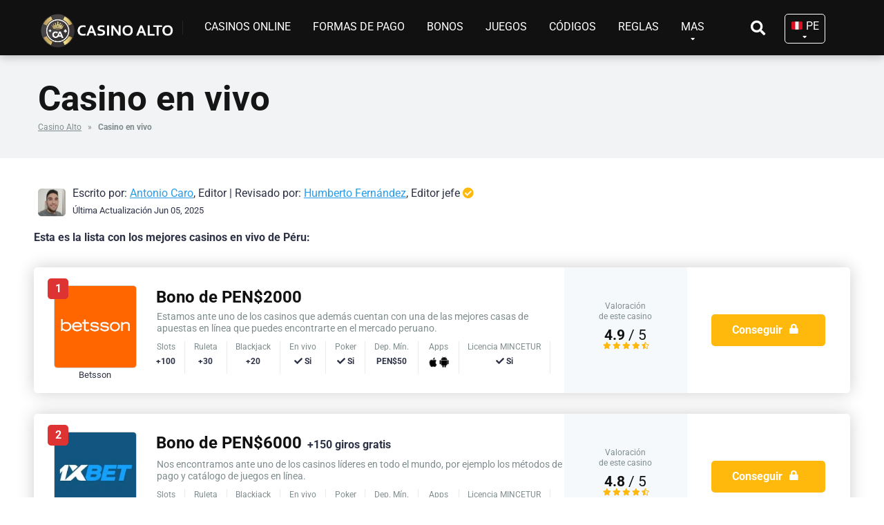

--- FILE ---
content_type: text/html; charset=UTF-8
request_url: https://casinoalto.com/pe/casino-en-vivo/
body_size: 22406
content:
<!DOCTYPE html>
<html lang="es-PE" prefix="og: https://ogp.me/ns#">
<head>
    <meta charset="UTF-8" />
    <meta http-equiv="X-UA-Compatible" content="IE=edge" />
    <meta name="viewport" id="viewport" content="width=device-width, initial-scale=1.0" />
		<style>img:is([sizes="auto" i], [sizes^="auto," i]) { contain-intrinsic-size: 3000px 1500px }</style>
	
<!-- Google Tag Manager for WordPress by gtm4wp.com -->
<script data-cfasync="false" data-pagespeed-no-defer>
	var gtm4wp_datalayer_name = "dataLayer";
	var dataLayer = dataLayer || [];
</script>
<!-- End Google Tag Manager for WordPress by gtm4wp.com -->
<!-- Search Engine Optimization by Rank Math - https://rankmath.com/ -->
<title>Casino en vivo Perú - Casinos en línea con dealers en vivo</title>
<meta name="description" content="Dentro del mundo de los casinos online en Perú encontramos una gran variedad de juegos que permiten disfrutar de la experiencia sin moverte de tu casa."/>
<meta name="robots" content="follow, index, max-snippet:-1, max-video-preview:-1, max-image-preview:large"/>
<link rel="canonical" href="https://casinoalto.com/pe/casino-en-vivo/" />
<meta property="og:type" content="article" />
<meta property="og:title" content="Casino en vivo Perú - Casinos en línea con dealers en vivo" />
<meta property="og:description" content="Dentro del mundo de los casinos online en Perú encontramos una gran variedad de juegos que permiten disfrutar de la experiencia sin moverte de tu casa." />
<meta property="og:url" content="https://casinoalto.com/pe/casino-en-vivo/" />
<meta property="og:site_name" content="Casino Alto Perú" />
<meta property="og:updated_time" content="2025-06-05T15:42:38+00:00" />
<meta property="og:image" content="https://casinoalto.com/wp-content/uploads/2018/09/ruleta-en-vivo.webp" />
<meta property="og:image:secure_url" content="https://casinoalto.com/wp-content/uploads/2018/09/ruleta-en-vivo.webp" />
<meta property="og:image:alt" content="Casino en vivo" />
<meta name="twitter:card" content="summary_large_image" />
<meta name="twitter:title" content="Casino en vivo Perú - Casinos en línea con dealers en vivo" />
<meta name="twitter:description" content="Dentro del mundo de los casinos online en Perú encontramos una gran variedad de juegos que permiten disfrutar de la experiencia sin moverte de tu casa." />
<meta name="twitter:creator" content="@humberto" />
<meta name="twitter:image" content="https://casinoalto.com/wp-content/uploads/2018/09/ruleta-en-vivo.webp" />
<meta name="twitter:label1" content="Time to read" />
<meta name="twitter:data1" content="5 minutes" />
<!-- /Rank Math WordPress SEO plugin -->

<link rel='dns-prefetch' href='//fonts.googleapis.com' />
<link rel='dns-prefetch' href='//use.fontawesome.com' />
<script type="7dd72f80f55ff66283c91840-text/javascript">
/* <![CDATA[ */
window._wpemojiSettings = {"baseUrl":"https:\/\/s.w.org\/images\/core\/emoji\/16.0.1\/72x72\/","ext":".png","svgUrl":"https:\/\/s.w.org\/images\/core\/emoji\/16.0.1\/svg\/","svgExt":".svg","source":{"concatemoji":"https:\/\/casinoalto.com\/pe\/wp-includes\/js\/wp-emoji-release.min.js"}};
/*! This file is auto-generated */
!function(s,n){var o,i,e;function c(e){try{var t={supportTests:e,timestamp:(new Date).valueOf()};sessionStorage.setItem(o,JSON.stringify(t))}catch(e){}}function p(e,t,n){e.clearRect(0,0,e.canvas.width,e.canvas.height),e.fillText(t,0,0);var t=new Uint32Array(e.getImageData(0,0,e.canvas.width,e.canvas.height).data),a=(e.clearRect(0,0,e.canvas.width,e.canvas.height),e.fillText(n,0,0),new Uint32Array(e.getImageData(0,0,e.canvas.width,e.canvas.height).data));return t.every(function(e,t){return e===a[t]})}function u(e,t){e.clearRect(0,0,e.canvas.width,e.canvas.height),e.fillText(t,0,0);for(var n=e.getImageData(16,16,1,1),a=0;a<n.data.length;a++)if(0!==n.data[a])return!1;return!0}function f(e,t,n,a){switch(t){case"flag":return n(e,"\ud83c\udff3\ufe0f\u200d\u26a7\ufe0f","\ud83c\udff3\ufe0f\u200b\u26a7\ufe0f")?!1:!n(e,"\ud83c\udde8\ud83c\uddf6","\ud83c\udde8\u200b\ud83c\uddf6")&&!n(e,"\ud83c\udff4\udb40\udc67\udb40\udc62\udb40\udc65\udb40\udc6e\udb40\udc67\udb40\udc7f","\ud83c\udff4\u200b\udb40\udc67\u200b\udb40\udc62\u200b\udb40\udc65\u200b\udb40\udc6e\u200b\udb40\udc67\u200b\udb40\udc7f");case"emoji":return!a(e,"\ud83e\udedf")}return!1}function g(e,t,n,a){var r="undefined"!=typeof WorkerGlobalScope&&self instanceof WorkerGlobalScope?new OffscreenCanvas(300,150):s.createElement("canvas"),o=r.getContext("2d",{willReadFrequently:!0}),i=(o.textBaseline="top",o.font="600 32px Arial",{});return e.forEach(function(e){i[e]=t(o,e,n,a)}),i}function t(e){var t=s.createElement("script");t.src=e,t.defer=!0,s.head.appendChild(t)}"undefined"!=typeof Promise&&(o="wpEmojiSettingsSupports",i=["flag","emoji"],n.supports={everything:!0,everythingExceptFlag:!0},e=new Promise(function(e){s.addEventListener("DOMContentLoaded",e,{once:!0})}),new Promise(function(t){var n=function(){try{var e=JSON.parse(sessionStorage.getItem(o));if("object"==typeof e&&"number"==typeof e.timestamp&&(new Date).valueOf()<e.timestamp+604800&&"object"==typeof e.supportTests)return e.supportTests}catch(e){}return null}();if(!n){if("undefined"!=typeof Worker&&"undefined"!=typeof OffscreenCanvas&&"undefined"!=typeof URL&&URL.createObjectURL&&"undefined"!=typeof Blob)try{var e="postMessage("+g.toString()+"("+[JSON.stringify(i),f.toString(),p.toString(),u.toString()].join(",")+"));",a=new Blob([e],{type:"text/javascript"}),r=new Worker(URL.createObjectURL(a),{name:"wpTestEmojiSupports"});return void(r.onmessage=function(e){c(n=e.data),r.terminate(),t(n)})}catch(e){}c(n=g(i,f,p,u))}t(n)}).then(function(e){for(var t in e)n.supports[t]=e[t],n.supports.everything=n.supports.everything&&n.supports[t],"flag"!==t&&(n.supports.everythingExceptFlag=n.supports.everythingExceptFlag&&n.supports[t]);n.supports.everythingExceptFlag=n.supports.everythingExceptFlag&&!n.supports.flag,n.DOMReady=!1,n.readyCallback=function(){n.DOMReady=!0}}).then(function(){return e}).then(function(){var e;n.supports.everything||(n.readyCallback(),(e=n.source||{}).concatemoji?t(e.concatemoji):e.wpemoji&&e.twemoji&&(t(e.twemoji),t(e.wpemoji)))}))}((window,document),window._wpemojiSettings);
/* ]]> */
</script>

<style id='wp-emoji-styles-inline-css' type='text/css'>

	img.wp-smiley, img.emoji {
		display: inline !important;
		border: none !important;
		box-shadow: none !important;
		height: 1em !important;
		width: 1em !important;
		margin: 0 0.07em !important;
		vertical-align: -0.1em !important;
		background: none !important;
		padding: 0 !important;
	}
</style>
<link rel='stylesheet' id='mpp_gutenberg-css' href='https://casinoalto.com/pe/wp-content/plugins/metronet-profile-picture/dist/blocks.style.build.css' type='text/css' media='all' />
<link rel='stylesheet' id='bpm_acc_style2-css' href='https://casinoalto.com/pe/wp-content/plugins/bpm-responsive-accordion-/asset/css/accBPM.css' type='text/css' media='all' />
<link rel='stylesheet' id='ez-toc-css' href='https://casinoalto.com/pe/wp-content/plugins/easy-table-of-contents/assets/css/screen.min.css' type='text/css' media='all' />
<style id='ez-toc-inline-css' type='text/css'>
div#ez-toc-container .ez-toc-title {font-size: 120%;}div#ez-toc-container .ez-toc-title {font-weight: 600;}div#ez-toc-container ul li , div#ez-toc-container ul li a {font-size: 95%;}div#ez-toc-container ul li , div#ez-toc-container ul li a {font-weight: 500;}div#ez-toc-container nav ul ul li {font-size: 90%;}div#ez-toc-container {background: #f3f3f3;border: 1px solid #333333;}div#ez-toc-container p.ez-toc-title , #ez-toc-container .ez_toc_custom_title_icon , #ez-toc-container .ez_toc_custom_toc_icon {color: #999;}div#ez-toc-container ul.ez-toc-list a {color: #428bca;}div#ez-toc-container ul.ez-toc-list a:hover {color: #2a6496;}div#ez-toc-container ul.ez-toc-list a:visited {color: #428bca;}
.ez-toc-container-direction {direction: ltr;}.ez-toc-counter ul{counter-reset: item ;}.ez-toc-counter nav ul li a::before {content: counters(item, '.', decimal) '. ';display: inline-block;counter-increment: item;flex-grow: 0;flex-shrink: 0;margin-right: .2em; float: left; }.ez-toc-widget-direction {direction: ltr;}.ez-toc-widget-container ul{counter-reset: item ;}.ez-toc-widget-container nav ul li a::before {content: counters(item, '.', decimal) '. ';display: inline-block;counter-increment: item;flex-grow: 0;flex-shrink: 0;margin-right: .2em; float: left; }
</style>
<link rel='stylesheet' id='mercury-style-css' href='https://casinoalto.com/pe/wp-content/themes/mercury/style.css' type='text/css' media='all' />
<style id='mercury-style-inline-css' type='text/css'>


/* Main Color */

.has-mercury-main-color,
.home-page .textwidget a:hover,
.space-header-2-top-soc a:hover,
.space-header-menu ul.main-menu li a:hover,
.space-header-menu ul.main-menu li:hover a,
.space-header-2-nav ul.main-menu li a:hover,
.space-header-2-nav ul.main-menu li:hover a,
.space-page-content a:hover,
.space-comments-form-box p.comment-notes span.required,
form.comment-form p.comment-notes span.required {
	color: #eaeaea;
}

input[type="submit"],
.has-mercury-main-background-color,
.space-block-title span:after,
.space-widget-title span:after,
.space-companies-archive-item-button a,
.space-companies-sidebar-item-button a,
.space-casinos-3-archive-item-count,
.space-games-archive-item-button a,
.space-games-sidebar-item-button a,
.space-aces-single-bonus-info-button-ins a,
.space-bonuses-archive-item-button a,
.home-page .widget_mc4wp_form_widget .space-widget-title::after,
.space-content-section .widget_mc4wp_form_widget .space-widget-title::after {
	background-color: #eaeaea;
}

.space-header-menu ul.main-menu li a:hover,
.space-header-menu ul.main-menu li:hover a,
.space-header-2-nav ul.main-menu li a:hover,
.space-header-2-nav ul.main-menu li:hover a {
	border-bottom: 2px solid #eaeaea;
}
.space-header-2-top-soc a:hover {
	border: 1px solid #eaeaea;
}

/* Second Color */

.has-mercury-second-color,
.space-page-content a,
.space-page-content ul li:before,
.home-page .textwidget ul li:before,
.space-widget ul li a:hover,
.home-page .textwidget a,
#recentcomments li a:hover,
#recentcomments li span.comment-author-link a:hover,
h3.comment-reply-title small a,
.space-companies-sidebar-2-item-desc a,
.space-companies-sidebar-item-title p a,
.space-companies-archive-item-short-desc a,
.space-companies-2-archive-item-desc a,
.space-casinos-3-archive-item-terms-ins a,
.space-casino-content-info a,
.space-casino-style-2-calltoaction-text-ins a,
.space-casino-details-item-title span,
.space-casino-style-2-ratings-all-item-value i,
.space-casino-style-2-calltoaction-text-ins a,
.space-casino-content-short-desc a,
.space-casino-header-short-desc a,
.space-casino-content-rating-stars i,
.space-casino-content-rating-overall .star-rating .star,
.space-companies-archive-item-rating .star-rating .star,
.space-casino-content-logo-stars i,
.space-casino-content-logo-stars .star-rating .star,
.space-companies-2-archive-item-rating .star-rating .star,
.space-casinos-3-archive-item-rating-box .star-rating .star,
.space-casinos-4-archive-item-title .star-rating .star,
.space-companies-sidebar-2-item-rating .star-rating .star,
.space-comments-list-item-date a.comment-reply-link,
.space-categories-list-box ul li a,
#scrolltop,
.widget_mc4wp_form_widget .mc4wp-response a,
.space-header-height.dark .space-header-menu ul.main-menu li a:hover,
.space-header-height.dark .space-header-menu ul.main-menu li:hover a,
.space-header-2-height.dark .space-header-2-nav ul.main-menu li a:hover,
.space-header-2-height.dark .space-header-2-nav ul.main-menu li:hover a,
.space-header-2-height.dark .space-header-2-top-soc a:hover,
.space-casino-header-logo-rating i {
	color: #ffb80c;
}

.space-title-box-category a,
.has-mercury-second-background-color,
.space-casino-details-item-links a:hover,
.space-news-2-small-item-img-category a,
.space-news-2-item-big-box-category span,
.space-block-title span:before,
.space-widget-title span:before,
.space-news-4-item.small-news-block .space-news-4-item-img-category a,
.space-news-4-item.big-news-block .space-news-4-item-top-category span,
.space-news-6-item-top-category span,
.space-news-7-item-category span,
.space-news-3-item-img-category a,
.space-news-8-item-title-category span,
.space-news-9-item-info-category span,
.space-archive-loop-item-img-category a,
.space-casinos-3-archive-item:first-child .space-casinos-3-archive-item-count,
.space-single-bonus.space-dark-style .space-aces-single-bonus-info-button-ins a,
.space-bonuses-archive-item.space-dark-style .space-bonuses-archive-item-button a,
nav.pagination a,
nav.comments-pagination a,
nav.pagination-post a span.page-number,
.widget_tag_cloud a,
.space-footer-top-age span,
.space-footer-top-soc a:hover,
.home-page .widget_mc4wp_form_widget .mc4wp-form-fields .space-subscribe-filds button,
.space-content-section .widget_mc4wp_form_widget .mc4wp-form-fields .space-subscribe-filds button {
	background-color: #ffb80c;
}

.space-footer-top-soc a:hover,
.space-header-2-height.dark .space-header-2-top-soc a:hover,
.space-categories-list-box ul li a {
	border: 1px solid #ffb80c;
}

.space-header-height.dark .space-header-menu ul.main-menu li a:hover,
.space-header-height.dark .space-header-menu ul.main-menu li:hover a,
.space-header-2-height.dark .space-header-2-nav ul.main-menu li a:hover,
.space-header-2-height.dark .space-header-2-nav ul.main-menu li:hover a {
	border-bottom: 2px solid #ffb80c;
}
</style>
<link rel='stylesheet' id='mercury-child-style-css' href='https://casinoalto.com/pe/wp-content/themes/mercury-child-theme/style.css' type='text/css' media='all' />
<link rel='stylesheet' id='child-theme-css' href='https://casinoalto.com/pe/wp-content/themes/mercury-child-theme/customCA.css' type='text/css' media='all' />
<style type="text/css">@font-face {font-family:Roboto;font-style:normal;font-weight:300;src:url(/cf-fonts/s/roboto/5.0.11/vietnamese/300/normal.woff2);unicode-range:U+0102-0103,U+0110-0111,U+0128-0129,U+0168-0169,U+01A0-01A1,U+01AF-01B0,U+0300-0301,U+0303-0304,U+0308-0309,U+0323,U+0329,U+1EA0-1EF9,U+20AB;font-display:swap;}@font-face {font-family:Roboto;font-style:normal;font-weight:300;src:url(/cf-fonts/s/roboto/5.0.11/cyrillic-ext/300/normal.woff2);unicode-range:U+0460-052F,U+1C80-1C88,U+20B4,U+2DE0-2DFF,U+A640-A69F,U+FE2E-FE2F;font-display:swap;}@font-face {font-family:Roboto;font-style:normal;font-weight:300;src:url(/cf-fonts/s/roboto/5.0.11/greek-ext/300/normal.woff2);unicode-range:U+1F00-1FFF;font-display:swap;}@font-face {font-family:Roboto;font-style:normal;font-weight:300;src:url(/cf-fonts/s/roboto/5.0.11/latin/300/normal.woff2);unicode-range:U+0000-00FF,U+0131,U+0152-0153,U+02BB-02BC,U+02C6,U+02DA,U+02DC,U+0304,U+0308,U+0329,U+2000-206F,U+2074,U+20AC,U+2122,U+2191,U+2193,U+2212,U+2215,U+FEFF,U+FFFD;font-display:swap;}@font-face {font-family:Roboto;font-style:normal;font-weight:300;src:url(/cf-fonts/s/roboto/5.0.11/greek/300/normal.woff2);unicode-range:U+0370-03FF;font-display:swap;}@font-face {font-family:Roboto;font-style:normal;font-weight:300;src:url(/cf-fonts/s/roboto/5.0.11/latin-ext/300/normal.woff2);unicode-range:U+0100-02AF,U+0304,U+0308,U+0329,U+1E00-1E9F,U+1EF2-1EFF,U+2020,U+20A0-20AB,U+20AD-20CF,U+2113,U+2C60-2C7F,U+A720-A7FF;font-display:swap;}@font-face {font-family:Roboto;font-style:normal;font-weight:300;src:url(/cf-fonts/s/roboto/5.0.11/cyrillic/300/normal.woff2);unicode-range:U+0301,U+0400-045F,U+0490-0491,U+04B0-04B1,U+2116;font-display:swap;}@font-face {font-family:Roboto;font-style:normal;font-weight:400;src:url(/cf-fonts/s/roboto/5.0.11/latin/400/normal.woff2);unicode-range:U+0000-00FF,U+0131,U+0152-0153,U+02BB-02BC,U+02C6,U+02DA,U+02DC,U+0304,U+0308,U+0329,U+2000-206F,U+2074,U+20AC,U+2122,U+2191,U+2193,U+2212,U+2215,U+FEFF,U+FFFD;font-display:swap;}@font-face {font-family:Roboto;font-style:normal;font-weight:400;src:url(/cf-fonts/s/roboto/5.0.11/vietnamese/400/normal.woff2);unicode-range:U+0102-0103,U+0110-0111,U+0128-0129,U+0168-0169,U+01A0-01A1,U+01AF-01B0,U+0300-0301,U+0303-0304,U+0308-0309,U+0323,U+0329,U+1EA0-1EF9,U+20AB;font-display:swap;}@font-face {font-family:Roboto;font-style:normal;font-weight:400;src:url(/cf-fonts/s/roboto/5.0.11/cyrillic/400/normal.woff2);unicode-range:U+0301,U+0400-045F,U+0490-0491,U+04B0-04B1,U+2116;font-display:swap;}@font-face {font-family:Roboto;font-style:normal;font-weight:400;src:url(/cf-fonts/s/roboto/5.0.11/cyrillic-ext/400/normal.woff2);unicode-range:U+0460-052F,U+1C80-1C88,U+20B4,U+2DE0-2DFF,U+A640-A69F,U+FE2E-FE2F;font-display:swap;}@font-face {font-family:Roboto;font-style:normal;font-weight:400;src:url(/cf-fonts/s/roboto/5.0.11/greek-ext/400/normal.woff2);unicode-range:U+1F00-1FFF;font-display:swap;}@font-face {font-family:Roboto;font-style:normal;font-weight:400;src:url(/cf-fonts/s/roboto/5.0.11/latin-ext/400/normal.woff2);unicode-range:U+0100-02AF,U+0304,U+0308,U+0329,U+1E00-1E9F,U+1EF2-1EFF,U+2020,U+20A0-20AB,U+20AD-20CF,U+2113,U+2C60-2C7F,U+A720-A7FF;font-display:swap;}@font-face {font-family:Roboto;font-style:normal;font-weight:400;src:url(/cf-fonts/s/roboto/5.0.11/greek/400/normal.woff2);unicode-range:U+0370-03FF;font-display:swap;}@font-face {font-family:Roboto;font-style:normal;font-weight:700;src:url(/cf-fonts/s/roboto/5.0.11/cyrillic/700/normal.woff2);unicode-range:U+0301,U+0400-045F,U+0490-0491,U+04B0-04B1,U+2116;font-display:swap;}@font-face {font-family:Roboto;font-style:normal;font-weight:700;src:url(/cf-fonts/s/roboto/5.0.11/cyrillic-ext/700/normal.woff2);unicode-range:U+0460-052F,U+1C80-1C88,U+20B4,U+2DE0-2DFF,U+A640-A69F,U+FE2E-FE2F;font-display:swap;}@font-face {font-family:Roboto;font-style:normal;font-weight:700;src:url(/cf-fonts/s/roboto/5.0.11/greek-ext/700/normal.woff2);unicode-range:U+1F00-1FFF;font-display:swap;}@font-face {font-family:Roboto;font-style:normal;font-weight:700;src:url(/cf-fonts/s/roboto/5.0.11/latin/700/normal.woff2);unicode-range:U+0000-00FF,U+0131,U+0152-0153,U+02BB-02BC,U+02C6,U+02DA,U+02DC,U+0304,U+0308,U+0329,U+2000-206F,U+2074,U+20AC,U+2122,U+2191,U+2193,U+2212,U+2215,U+FEFF,U+FFFD;font-display:swap;}@font-face {font-family:Roboto;font-style:normal;font-weight:700;src:url(/cf-fonts/s/roboto/5.0.11/latin-ext/700/normal.woff2);unicode-range:U+0100-02AF,U+0304,U+0308,U+0329,U+1E00-1E9F,U+1EF2-1EFF,U+2020,U+20A0-20AB,U+20AD-20CF,U+2113,U+2C60-2C7F,U+A720-A7FF;font-display:swap;}@font-face {font-family:Roboto;font-style:normal;font-weight:700;src:url(/cf-fonts/s/roboto/5.0.11/vietnamese/700/normal.woff2);unicode-range:U+0102-0103,U+0110-0111,U+0128-0129,U+0168-0169,U+01A0-01A1,U+01AF-01B0,U+0300-0301,U+0303-0304,U+0308-0309,U+0323,U+0329,U+1EA0-1EF9,U+20AB;font-display:swap;}@font-face {font-family:Roboto;font-style:normal;font-weight:700;src:url(/cf-fonts/s/roboto/5.0.11/greek/700/normal.woff2);unicode-range:U+0370-03FF;font-display:swap;}@font-face {font-family:Roboto;font-style:normal;font-weight:900;src:url(/cf-fonts/s/roboto/5.0.11/vietnamese/900/normal.woff2);unicode-range:U+0102-0103,U+0110-0111,U+0128-0129,U+0168-0169,U+01A0-01A1,U+01AF-01B0,U+0300-0301,U+0303-0304,U+0308-0309,U+0323,U+0329,U+1EA0-1EF9,U+20AB;font-display:swap;}@font-face {font-family:Roboto;font-style:normal;font-weight:900;src:url(/cf-fonts/s/roboto/5.0.11/greek/900/normal.woff2);unicode-range:U+0370-03FF;font-display:swap;}@font-face {font-family:Roboto;font-style:normal;font-weight:900;src:url(/cf-fonts/s/roboto/5.0.11/greek-ext/900/normal.woff2);unicode-range:U+1F00-1FFF;font-display:swap;}@font-face {font-family:Roboto;font-style:normal;font-weight:900;src:url(/cf-fonts/s/roboto/5.0.11/cyrillic-ext/900/normal.woff2);unicode-range:U+0460-052F,U+1C80-1C88,U+20B4,U+2DE0-2DFF,U+A640-A69F,U+FE2E-FE2F;font-display:swap;}@font-face {font-family:Roboto;font-style:normal;font-weight:900;src:url(/cf-fonts/s/roboto/5.0.11/cyrillic/900/normal.woff2);unicode-range:U+0301,U+0400-045F,U+0490-0491,U+04B0-04B1,U+2116;font-display:swap;}@font-face {font-family:Roboto;font-style:normal;font-weight:900;src:url(/cf-fonts/s/roboto/5.0.11/latin/900/normal.woff2);unicode-range:U+0000-00FF,U+0131,U+0152-0153,U+02BB-02BC,U+02C6,U+02DA,U+02DC,U+0304,U+0308,U+0329,U+2000-206F,U+2074,U+20AC,U+2122,U+2191,U+2193,U+2212,U+2215,U+FEFF,U+FFFD;font-display:swap;}@font-face {font-family:Roboto;font-style:normal;font-weight:900;src:url(/cf-fonts/s/roboto/5.0.11/latin-ext/900/normal.woff2);unicode-range:U+0100-02AF,U+0304,U+0308,U+0329,U+1E00-1E9F,U+1EF2-1EFF,U+2020,U+20A0-20AB,U+20AD-20CF,U+2113,U+2C60-2C7F,U+A720-A7FF;font-display:swap;}</style>
<link rel='stylesheet' id='font-awesome-free-css' href='//use.fontawesome.com/releases/v5.8.2/css/all.css' type='text/css' media='all' />
<link rel='stylesheet' id='owl-carousel-css' href='https://casinoalto.com/pe/wp-content/themes/mercury/css/owl.carousel.min.css' type='text/css' media='all' />
<link rel='stylesheet' id='owl-carousel-animate-css' href='https://casinoalto.com/pe/wp-content/themes/mercury/css/animate.css' type='text/css' media='all' />
<link rel='stylesheet' id='mercury-media-css' href='https://casinoalto.com/pe/wp-content/themes/mercury/css/media.css' type='text/css' media='all' />
<link rel='stylesheet' id='recent-posts-widget-with-thumbnails-public-style-css' href='https://casinoalto.com/pe/wp-content/plugins/recent-posts-widget-with-thumbnails/public.css' type='text/css' media='all' />
<script type="7dd72f80f55ff66283c91840-text/javascript" src="https://casinoalto.com/pe/wp-includes/js/jquery/jquery.min.js" id="jquery-core-js"></script>
<script type="7dd72f80f55ff66283c91840-text/javascript" src="https://casinoalto.com/pe/wp-includes/js/jquery/jquery-migrate.min.js" id="jquery-migrate-js"></script>
<script type="7dd72f80f55ff66283c91840-text/javascript" src="https://casinoalto.com/pe/wp-content/plugins/bpm-responsive-accordion-/asset/js/accbpm.js" id="bpm_acc_script-js"></script>
<link rel="https://api.w.org/" href="https://casinoalto.com/pe/wp-json/" /><link rel="alternate" title="JSON" type="application/json" href="https://casinoalto.com/pe/wp-json/wp/v2/pages/140849" /><meta name="generator" content="WordPress 6.8.2" />
<link rel='shortlink' href='https://casinoalto.com/pe/?p=140849' />
<link rel="alternate" title="oEmbed (JSON)" type="application/json+oembed" href="https://casinoalto.com/pe/wp-json/oembed/1.0/embed?url=https%3A%2F%2Fcasinoalto.com%2Fpe%2Fcasino-en-vivo%2F" />
<link rel="alternate" title="oEmbed (XML)" type="text/xml+oembed" href="https://casinoalto.com/pe/wp-json/oembed/1.0/embed?url=https%3A%2F%2Fcasinoalto.com%2Fpe%2Fcasino-en-vivo%2F&#038;format=xml" />
<link rel="alternate" hreflang="es-ES" href="https://casinoalto.com/casino-en-vivo/"><link rel="alternate" hreflang="es-AR" href="https://casinoalto.com/ar/casino-en-vivo/"><link rel="alternate" hreflang="pt-BR" href="https://casinoalto.com/br/casino-en-vivo/"><link rel="alternate" hreflang="es-CL" href="https://casinoalto.com/cl/casino-en-vivo/"><link rel="alternate" hreflang="es-CO" href="https://casinoalto.com/co/casino-en-vivo/"><link rel="alternate" hreflang="es-EC" href="https://casinoalto.com/ec/casino-en-vivo/"><link rel="alternate" hreflang="es-MX" href="https://casinoalto.com/mx/casino-en-vivo/"><link rel="alternate" hreflang="pt-PT" href="https://casinoalto.com/pt/casino-en-vivo/"><link rel="alternate" hreflang="es-PE" href="https://casinoalto.com/pe/casino-en-vivo/">
<!-- Google Tag Manager for WordPress by gtm4wp.com -->
<!-- GTM Container placement set to footer -->
<script data-cfasync="false" data-pagespeed-no-defer type="text/javascript">
	var dataLayer_content = {"visitorLoginState":"logged-out","visitorType":"visitor-logged-out","visitorEmail":"","visitorEmailHash":"","visitorRegistrationDate":"","visitorUsername":"","visitorIP":"18.116.235.90","pageTitle":"Casino en vivo Perú - Casinos en línea con dealers en vivo","pagePostType":"page","pagePostType2":"single-page","pagePostAuthorID":5,"pagePostAuthor":"Antonio Caro","pagePostDate":"15\/10\/2024","pagePostDateYear":2024,"pagePostDateMonth":10,"pagePostDateDay":15,"pagePostDateDayName":"martes","pagePostDateHour":16,"pagePostDateMinute":7,"pagePostDateIso":"2024-10-15T16:07:00+00:00","pagePostDateUnix":1729008420,"pagePostTerms":{"meta":{"rank_math_internal_links_processed":[1,1,1,1,1],"active_another_table":"","wp_review_location":["bottom","bottom"],"wp_review_desc_title":["Resumen","Resumen"],"wp_review_schema":["none","none"],"wp_review_fontcolor":["#555555","#555555"],"wp_review_bgcolor1":["#e7e7e7","#e7e7e7"],"wp_review_bgcolor2":["#ffffff","#ffffff"],"wp_review_bordercolor":["#e7e7e7","#e7e7e7"],"wp_review_user_review_type":["star","star"],"title-banner-strip":["Casinos con juegos en directo","Casinos con juegos en directo"],"wp_review_total":[0,0],"wp_review_rating_schema":["author","author"],"wp_review_show_schema_data":[0,0],"wp_review_box_template":["default","default"],"acf_show_casino_in_rules":[0,0],"acf_rules_image":["",""],"wp_review_type":["none","none"],"cf_seleccion_idioma":["",""],"wp_review_custom_location":[0,0],"wp_review_custom_colors":[0,0],"wp_review_custom_author":[0,0],"wp_review_schema_options":["a:19:{s:4:\"Book\";a:15:{s:4:\"name\";s:0:\"\";s:11:\"description\";s:0:\"\";s:5:\"image\";a:2:{s:2:\"id\";s:0:\"\";s:3:\"url\";s:0:\"\";}s:9:\"more_text\";s:8:\"[ More ]\";s:3:\"url\";s:0:\"\";s:16:\"use_button_style\";s:1:\"0\";s:6:\"author\";s:0:\"\";s:11:\"bookEdition\";s:0:\"\";s:10:\"bookFormat\";s:0:\"\";s:9:\"publisher\";s:0:\"\";s:14:\"publisher_logo\";a:2:{s:2:\"id\";s:0:\"\";s:3:\"url\";s:0:\"\";}s:13:\"datePublished\";s:0:\"\";s:11:\"illustrator\";s:0:\"\";s:4:\"isbn\";s:0:\"\";s:13:\"numberOfPages\";s:0:\"\";}s:6:\"Course\";a:8:{s:4:\"name\";s:0:\"\";s:11:\"description\";s:0:\"\";s:9:\"more_text\";s:8:\"[ More ]\";s:3:\"url\";s:0:\"\";s:16:\"use_button_style\";s:1:\"0\";s:6:\"author\";s:0:\"\";s:8:\"provider\";s:0:\"\";s:13:\"provider_logo\";a:2:{s:2:\"id\";s:0:\"\";s:3:\"url\";s:0:\"\";}}s:18:\"CreativeWorkSeason\";a:16:{s:4:\"name\";s:0:\"\";s:11:\"description\";s:0:\"\";s:5:\"image\";a:2:{s:2:\"id\";s:0:\"\";s:3:\"url\";s:0:\"\";}s:9:\"more_text\";s:8:\"[ More ]\";s:3:\"url\";s:0:\"\";s:16:\"use_button_style\";s:1:\"0\";s:9:\"startDate\";s:0:\"\";s:7:\"endDate\";s:0:\"\";s:16:\"numberOfEpisodes\";s:0:\"\";s:12:\"seasonNumber\";s:0:\"\";s:7:\"episode\";s:0:\"\";s:12:\"partOfSeries\";s:0:\"\";s:6:\"author\";s:0:\"\";s:17:\"productionCompany\";s:0:\"\";s:8:\"director\";s:0:\"\";s:5:\"actor\";s:0:\"\";}s:18:\"CreativeWorkSeries\";a:10:{s:4:\"name\";s:0:\"\";s:11:\"description\";s:0:\"\";s:5:\"image\";a:2:{s:2:\"id\";s:0:\"\";s:3:\"url\";s:0:\"\";}s:9:\"more_text\";s:8:\"[ More ]\";s:3:\"url\";s:0:\"\";s:16:\"use_button_style\";s:1:\"0\";s:9:\"startDate\";s:0:\"\";s:7:\"endDate\";s:0:\"\";s:4:\"issn\";s:0:\"\";s:6:\"author\";s:0:\"\";}s:7:\"Episode\";a:15:{s:4:\"name\";s:0:\"\";s:11:\"description\";s:0:\"\";s:5:\"image\";a:2:{s:2:\"id\";s:0:\"\";s:3:\"url\";s:0:\"\";}s:9:\"more_text\";s:8:\"[ More ]\";s:3:\"url\";s:0:\"\";s:16:\"use_button_style\";s:1:\"0\";s:11:\"dateCreated\";s:0:\"\";s:13:\"episodeNumber\";s:0:\"\";s:12:\"partOfSeason\";s:0:\"\";s:12:\"partOfSeries\";s:0:\"\";s:6:\"author\";s:0:\"\";s:17:\"productionCompany\";s:0:\"\";s:8:\"director\";s:0:\"\";s:5:\"actor\";s:0:\"\";s:5:\"genre\";s:0:\"\";}s:5:\"Event\";a:16:{s:4:\"name\";s:0:\"\";s:11:\"description\";s:0:\"\";s:5:\"image\";a:2:{s:2:\"id\";s:0:\"\";s:3:\"url\";s:0:\"\";}s:9:\"more_text\";s:8:\"[ More ]\";s:3:\"url\";s:0:\"\";s:16:\"use_button_style\";s:1:\"0\";s:9:\"startDate\";s:0:\"\";s:7:\"endDate\";s:0:\"\";s:13:\"location_name\";s:0:\"\";s:7:\"address\";s:0:\"\";s:9:\"performer\";s:0:\"\";s:5:\"price\";s:0:\"\";s:13:\"priceCurrency\";s:0:\"\";s:9:\"offer_url\";s:0:\"\";s:9:\"validFrom\";s:0:\"\";s:12:\"availability\";s:0:\"\";}s:4:\"Game\";a:7:{s:4:\"name\";s:0:\"\";s:11:\"description\";s:0:\"\";s:5:\"image\";a:2:{s:2:\"id\";s:0:\"\";s:3:\"url\";s:0:\"\";}s:9:\"more_text\";s:8:\"[ More ]\";s:3:\"url\";s:0:\"\";s:16:\"use_button_style\";s:1:\"0\";s:6:\"author\";s:0:\"\";}s:5:\"Hotel\";a:11:{s:4:\"name\";s:0:\"\";s:11:\"description\";s:0:\"\";s:5:\"image\";a:2:{s:2:\"id\";s:0:\"\";s:3:\"url\";s:0:\"\";}s:9:\"more_text\";s:8:\"[ More ]\";s:3:\"url\";s:0:\"\";s:16:\"use_button_style\";s:1:\"0\";s:10:\"priceRange\";s:9:\"$10 - $30\";s:15:\"paymentAccepted\";s:11:\"Credit Card\";s:18:\"currenciesAccepted\";s:3:\"USD\";s:7:\"address\";s:0:\"\";s:9:\"telephone\";s:0:\"\";}s:13:\"LocalBusiness\";a:11:{s:4:\"name\";s:0:\"\";s:11:\"description\";s:0:\"\";s:5:\"image\";a:2:{s:2:\"id\";s:0:\"\";s:3:\"url\";s:0:\"\";}s:9:\"more_text\";s:8:\"[ More ]\";s:3:\"url\";s:0:\"\";s:16:\"use_button_style\";s:1:\"0\";s:10:\"priceRange\";s:9:\"$10 - $30\";s:15:\"paymentAccepted\";s:11:\"Credit Card\";s:18:\"currenciesAccepted\";s:3:\"USD\";s:7:\"address\";s:0:\"\";s:9:\"telephone\";s:0:\"\";}s:5:\"Movie\";a:13:{s:4:\"name\";s:0:\"\";s:11:\"description\";s:0:\"\";s:5:\"image\";a:2:{s:2:\"id\";s:0:\"\";s:3:\"url\";s:0:\"\";}s:9:\"more_text\";s:8:\"[ More ]\";s:3:\"url\";s:0:\"\";s:16:\"use_button_style\";s:1:\"0\";s:11:\"dateCreated\";s:0:\"\";s:15:\"countryOfOrigin\";s:0:\"\";s:8:\"duration\";s:0:\"\";s:6:\"author\";s:0:\"\";s:8:\"director\";s:0:\"\";s:5:\"actor\";s:0:\"\";s:5:\"genre\";s:0:\"\";}s:13:\"MusicPlaylist\";a:8:{s:4:\"name\";s:0:\"\";s:11:\"description\";s:0:\"\";s:9:\"more_text\";s:8:\"[ More ]\";s:3:\"url\";s:0:\"\";s:16:\"use_button_style\";s:1:\"0\";s:9:\"numTracks\";s:0:\"\";s:5:\"genre\";s:0:\"\";s:6:\"author\";s:0:\"\";}s:14:\"MusicRecording\";a:13:{s:4:\"name\";s:0:\"\";s:11:\"description\";s:0:\"\";s:9:\"more_text\";s:8:\"[ More ]\";s:3:\"url\";s:0:\"\";s:16:\"use_button_style\";s:1:\"0\";s:8:\"byArtist\";s:0:\"\";s:8:\"duration\";s:0:\"\";s:7:\"inAlbum\";s:0:\"\";s:10:\"inPlaylist\";s:0:\"\";s:8:\"isrcCode\";s:0:\"\";s:11:\"recordingOf\";s:0:\"\";s:5:\"genre\";s:0:\"\";s:6:\"author\";s:0:\"\";}s:12:\"Organization\";a:6:{s:4:\"name\";s:0:\"\";s:11:\"description\";s:0:\"\";s:5:\"image\";a:2:{s:2:\"id\";s:0:\"\";s:3:\"url\";s:0:\"\";}s:9:\"more_text\";s:8:\"[ More ]\";s:3:\"url\";s:0:\"\";s:16:\"use_button_style\";s:1:\"0\";}s:7:\"Product\";a:15:{s:4:\"name\";s:0:\"\";s:11:\"description\";s:0:\"\";s:5:\"image\";a:2:{s:2:\"id\";s:0:\"\";s:3:\"url\";s:0:\"\";}s:5:\"brand\";s:0:\"\";s:3:\"sku\";s:0:\"\";s:3:\"mpn\";s:0:\"\";s:5:\"gtin8\";s:0:\"\";s:9:\"more_text\";s:8:\"[ More ]\";s:3:\"url\";s:0:\"\";s:16:\"use_button_style\";s:1:\"0\";s:5:\"price\";s:0:\"\";s:13:\"priceCurrency\";s:0:\"\";s:12:\"availability\";s:0:\"\";s:9:\"offer_url\";s:0:\"\";s:15:\"priceValidUntil\";s:0:\"\";}s:6:\"Recipe\";a:18:{s:4:\"name\";s:0:\"\";s:6:\"author\";s:0:\"\";s:11:\"description\";s:0:\"\";s:5:\"image\";a:2:{s:2:\"id\";s:0:\"\";s:3:\"url\";s:0:\"\";}s:8:\"prepTime\";s:0:\"\";s:8:\"cookTime\";s:0:\"\";s:9:\"totalTime\";s:0:\"\";s:14:\"recipeCategory\";s:0:\"\";s:11:\"recipeYield\";s:0:\"\";s:16:\"recipeIngredient\";s:0:\"\";s:18:\"recipeInstructions\";s:0:\"\";s:13:\"recipeCuisine\";s:0:\"\";s:8:\"keywords\";s:0:\"\";s:8:\"calories\";s:0:\"\";s:10:\"video_name\";s:0:\"\";s:17:\"video_description\";s:0:\"\";s:12:\"thumbnailUrl\";a:2:{s:2:\"id\";s:0:\"\";s:3:\"url\";s:0:\"\";}s:10:\"uploadDate\";s:0:\"\";}s:10:\"Restaurant\";a:10:{s:4:\"name\";s:0:\"\";s:11:\"description\";s:0:\"\";s:5:\"image\";a:2:{s:2:\"id\";s:0:\"\";s:3:\"url\";s:0:\"\";}s:9:\"more_text\";s:8:\"[ More ]\";s:3:\"url\";s:0:\"\";s:16:\"use_button_style\";s:1:\"0\";s:10:\"priceRange\";s:9:\"$10 - $30\";s:7:\"address\";s:0:\"\";s:13:\"servesCuisine\";s:0:\"\";s:9:\"telephone\";s:0:\"\";}s:19:\"SoftwareApplication\";a:11:{s:4:\"name\";s:0:\"\";s:11:\"description\";s:0:\"\";s:5:\"image\";a:2:{s:2:\"id\";s:0:\"\";s:3:\"url\";s:0:\"\";}s:9:\"more_text\";s:8:\"[ More ]\";s:3:\"url\";s:0:\"\";s:16:\"use_button_style\";s:1:\"0\";s:5:\"price\";s:0:\"\";s:13:\"priceCurrency\";s:0:\"\";s:15:\"operatingSystem\";s:0:\"\";s:19:\"applicationCategory\";s:0:\"\";s:6:\"author\";s:0:\"\";}s:5:\"Store\";a:9:{s:4:\"name\";s:0:\"\";s:11:\"description\";s:0:\"\";s:5:\"image\";a:2:{s:2:\"id\";s:0:\"\";s:3:\"url\";s:0:\"\";}s:9:\"more_text\";s:8:\"[ More ]\";s:3:\"url\";s:0:\"\";s:16:\"use_button_style\";s:1:\"0\";s:10:\"priceRange\";s:9:\"$10 - $30\";s:7:\"address\";s:0:\"\";s:9:\"telephone\";s:0:\"\";}s:8:\"TVSeries\";a:7:{s:4:\"name\";s:0:\"\";s:11:\"description\";s:0:\"\";s:5:\"image\";a:2:{s:2:\"id\";s:0:\"\";s:3:\"url\";s:0:\"\";}s:9:\"more_text\";s:8:\"[ More ]\";s:3:\"url\";s:0:\"\";s:16:\"use_button_style\";s:1:\"0\";s:6:\"author\";s:0:\"\";}}","a:19:{s:4:\"Book\";a:15:{s:4:\"name\";s:0:\"\";s:11:\"description\";s:0:\"\";s:5:\"image\";a:2:{s:2:\"id\";s:0:\"\";s:3:\"url\";s:0:\"\";}s:9:\"more_text\";s:8:\"[ More ]\";s:3:\"url\";s:0:\"\";s:16:\"use_button_style\";s:1:\"0\";s:6:\"author\";s:0:\"\";s:11:\"bookEdition\";s:0:\"\";s:10:\"bookFormat\";s:0:\"\";s:9:\"publisher\";s:0:\"\";s:14:\"publisher_logo\";a:2:{s:2:\"id\";s:0:\"\";s:3:\"url\";s:0:\"\";}s:13:\"datePublished\";s:0:\"\";s:11:\"illustrator\";s:0:\"\";s:4:\"isbn\";s:0:\"\";s:13:\"numberOfPages\";s:0:\"\";}s:6:\"Course\";a:8:{s:4:\"name\";s:0:\"\";s:11:\"description\";s:0:\"\";s:9:\"more_text\";s:8:\"[ More ]\";s:3:\"url\";s:0:\"\";s:16:\"use_button_style\";s:1:\"0\";s:6:\"author\";s:0:\"\";s:8:\"provider\";s:0:\"\";s:13:\"provider_logo\";a:2:{s:2:\"id\";s:0:\"\";s:3:\"url\";s:0:\"\";}}s:18:\"CreativeWorkSeason\";a:16:{s:4:\"name\";s:0:\"\";s:11:\"description\";s:0:\"\";s:5:\"image\";a:2:{s:2:\"id\";s:0:\"\";s:3:\"url\";s:0:\"\";}s:9:\"more_text\";s:8:\"[ More ]\";s:3:\"url\";s:0:\"\";s:16:\"use_button_style\";s:1:\"0\";s:9:\"startDate\";s:0:\"\";s:7:\"endDate\";s:0:\"\";s:16:\"numberOfEpisodes\";s:0:\"\";s:12:\"seasonNumber\";s:0:\"\";s:7:\"episode\";s:0:\"\";s:12:\"partOfSeries\";s:0:\"\";s:6:\"author\";s:0:\"\";s:17:\"productionCompany\";s:0:\"\";s:8:\"director\";s:0:\"\";s:5:\"actor\";s:0:\"\";}s:18:\"CreativeWorkSeries\";a:10:{s:4:\"name\";s:0:\"\";s:11:\"description\";s:0:\"\";s:5:\"image\";a:2:{s:2:\"id\";s:0:\"\";s:3:\"url\";s:0:\"\";}s:9:\"more_text\";s:8:\"[ More ]\";s:3:\"url\";s:0:\"\";s:16:\"use_button_style\";s:1:\"0\";s:9:\"startDate\";s:0:\"\";s:7:\"endDate\";s:0:\"\";s:4:\"issn\";s:0:\"\";s:6:\"author\";s:0:\"\";}s:7:\"Episode\";a:15:{s:4:\"name\";s:0:\"\";s:11:\"description\";s:0:\"\";s:5:\"image\";a:2:{s:2:\"id\";s:0:\"\";s:3:\"url\";s:0:\"\";}s:9:\"more_text\";s:8:\"[ More ]\";s:3:\"url\";s:0:\"\";s:16:\"use_button_style\";s:1:\"0\";s:11:\"dateCreated\";s:0:\"\";s:13:\"episodeNumber\";s:0:\"\";s:12:\"partOfSeason\";s:0:\"\";s:12:\"partOfSeries\";s:0:\"\";s:6:\"author\";s:0:\"\";s:17:\"productionCompany\";s:0:\"\";s:8:\"director\";s:0:\"\";s:5:\"actor\";s:0:\"\";s:5:\"genre\";s:0:\"\";}s:5:\"Event\";a:16:{s:4:\"name\";s:0:\"\";s:11:\"description\";s:0:\"\";s:5:\"image\";a:2:{s:2:\"id\";s:0:\"\";s:3:\"url\";s:0:\"\";}s:9:\"more_text\";s:8:\"[ More ]\";s:3:\"url\";s:0:\"\";s:16:\"use_button_style\";s:1:\"0\";s:9:\"startDate\";s:0:\"\";s:7:\"endDate\";s:0:\"\";s:13:\"location_name\";s:0:\"\";s:7:\"address\";s:0:\"\";s:9:\"performer\";s:0:\"\";s:5:\"price\";s:0:\"\";s:13:\"priceCurrency\";s:0:\"\";s:9:\"offer_url\";s:0:\"\";s:9:\"validFrom\";s:0:\"\";s:12:\"availability\";s:0:\"\";}s:4:\"Game\";a:7:{s:4:\"name\";s:0:\"\";s:11:\"description\";s:0:\"\";s:5:\"image\";a:2:{s:2:\"id\";s:0:\"\";s:3:\"url\";s:0:\"\";}s:9:\"more_text\";s:8:\"[ More ]\";s:3:\"url\";s:0:\"\";s:16:\"use_button_style\";s:1:\"0\";s:6:\"author\";s:0:\"\";}s:5:\"Hotel\";a:11:{s:4:\"name\";s:0:\"\";s:11:\"description\";s:0:\"\";s:5:\"image\";a:2:{s:2:\"id\";s:0:\"\";s:3:\"url\";s:0:\"\";}s:9:\"more_text\";s:8:\"[ More ]\";s:3:\"url\";s:0:\"\";s:16:\"use_button_style\";s:1:\"0\";s:10:\"priceRange\";s:9:\"$10 - $30\";s:15:\"paymentAccepted\";s:11:\"Credit Card\";s:18:\"currenciesAccepted\";s:3:\"USD\";s:7:\"address\";s:0:\"\";s:9:\"telephone\";s:0:\"\";}s:13:\"LocalBusiness\";a:11:{s:4:\"name\";s:0:\"\";s:11:\"description\";s:0:\"\";s:5:\"image\";a:2:{s:2:\"id\";s:0:\"\";s:3:\"url\";s:0:\"\";}s:9:\"more_text\";s:8:\"[ More ]\";s:3:\"url\";s:0:\"\";s:16:\"use_button_style\";s:1:\"0\";s:10:\"priceRange\";s:9:\"$10 - $30\";s:15:\"paymentAccepted\";s:11:\"Credit Card\";s:18:\"currenciesAccepted\";s:3:\"USD\";s:7:\"address\";s:0:\"\";s:9:\"telephone\";s:0:\"\";}s:5:\"Movie\";a:13:{s:4:\"name\";s:0:\"\";s:11:\"description\";s:0:\"\";s:5:\"image\";a:2:{s:2:\"id\";s:0:\"\";s:3:\"url\";s:0:\"\";}s:9:\"more_text\";s:8:\"[ More ]\";s:3:\"url\";s:0:\"\";s:16:\"use_button_style\";s:1:\"0\";s:11:\"dateCreated\";s:0:\"\";s:15:\"countryOfOrigin\";s:0:\"\";s:8:\"duration\";s:0:\"\";s:6:\"author\";s:0:\"\";s:8:\"director\";s:0:\"\";s:5:\"actor\";s:0:\"\";s:5:\"genre\";s:0:\"\";}s:13:\"MusicPlaylist\";a:8:{s:4:\"name\";s:0:\"\";s:11:\"description\";s:0:\"\";s:9:\"more_text\";s:8:\"[ More ]\";s:3:\"url\";s:0:\"\";s:16:\"use_button_style\";s:1:\"0\";s:9:\"numTracks\";s:0:\"\";s:5:\"genre\";s:0:\"\";s:6:\"author\";s:0:\"\";}s:14:\"MusicRecording\";a:13:{s:4:\"name\";s:0:\"\";s:11:\"description\";s:0:\"\";s:9:\"more_text\";s:8:\"[ More ]\";s:3:\"url\";s:0:\"\";s:16:\"use_button_style\";s:1:\"0\";s:8:\"byArtist\";s:0:\"\";s:8:\"duration\";s:0:\"\";s:7:\"inAlbum\";s:0:\"\";s:10:\"inPlaylist\";s:0:\"\";s:8:\"isrcCode\";s:0:\"\";s:11:\"recordingOf\";s:0:\"\";s:5:\"genre\";s:0:\"\";s:6:\"author\";s:0:\"\";}s:12:\"Organization\";a:6:{s:4:\"name\";s:0:\"\";s:11:\"description\";s:0:\"\";s:5:\"image\";a:2:{s:2:\"id\";s:0:\"\";s:3:\"url\";s:0:\"\";}s:9:\"more_text\";s:8:\"[ More ]\";s:3:\"url\";s:0:\"\";s:16:\"use_button_style\";s:1:\"0\";}s:7:\"Product\";a:15:{s:4:\"name\";s:0:\"\";s:11:\"description\";s:0:\"\";s:5:\"image\";a:2:{s:2:\"id\";s:0:\"\";s:3:\"url\";s:0:\"\";}s:5:\"brand\";s:0:\"\";s:3:\"sku\";s:0:\"\";s:3:\"mpn\";s:0:\"\";s:5:\"gtin8\";s:0:\"\";s:9:\"more_text\";s:8:\"[ More ]\";s:3:\"url\";s:0:\"\";s:16:\"use_button_style\";s:1:\"0\";s:5:\"price\";s:0:\"\";s:13:\"priceCurrency\";s:0:\"\";s:12:\"availability\";s:0:\"\";s:9:\"offer_url\";s:0:\"\";s:15:\"priceValidUntil\";s:0:\"\";}s:6:\"Recipe\";a:18:{s:4:\"name\";s:0:\"\";s:6:\"author\";s:0:\"\";s:11:\"description\";s:0:\"\";s:5:\"image\";a:2:{s:2:\"id\";s:0:\"\";s:3:\"url\";s:0:\"\";}s:8:\"prepTime\";s:0:\"\";s:8:\"cookTime\";s:0:\"\";s:9:\"totalTime\";s:0:\"\";s:14:\"recipeCategory\";s:0:\"\";s:11:\"recipeYield\";s:0:\"\";s:16:\"recipeIngredient\";s:0:\"\";s:18:\"recipeInstructions\";s:0:\"\";s:13:\"recipeCuisine\";s:0:\"\";s:8:\"keywords\";s:0:\"\";s:8:\"calories\";s:0:\"\";s:10:\"video_name\";s:0:\"\";s:17:\"video_description\";s:0:\"\";s:12:\"thumbnailUrl\";a:2:{s:2:\"id\";s:0:\"\";s:3:\"url\";s:0:\"\";}s:10:\"uploadDate\";s:0:\"\";}s:10:\"Restaurant\";a:10:{s:4:\"name\";s:0:\"\";s:11:\"description\";s:0:\"\";s:5:\"image\";a:2:{s:2:\"id\";s:0:\"\";s:3:\"url\";s:0:\"\";}s:9:\"more_text\";s:8:\"[ More ]\";s:3:\"url\";s:0:\"\";s:16:\"use_button_style\";s:1:\"0\";s:10:\"priceRange\";s:9:\"$10 - $30\";s:7:\"address\";s:0:\"\";s:13:\"servesCuisine\";s:0:\"\";s:9:\"telephone\";s:0:\"\";}s:19:\"SoftwareApplication\";a:11:{s:4:\"name\";s:0:\"\";s:11:\"description\";s:0:\"\";s:5:\"image\";a:2:{s:2:\"id\";s:0:\"\";s:3:\"url\";s:0:\"\";}s:9:\"more_text\";s:8:\"[ More ]\";s:3:\"url\";s:0:\"\";s:16:\"use_button_style\";s:1:\"0\";s:5:\"price\";s:0:\"\";s:13:\"priceCurrency\";s:0:\"\";s:15:\"operatingSystem\";s:0:\"\";s:19:\"applicationCategory\";s:0:\"\";s:6:\"author\";s:0:\"\";}s:5:\"Store\";a:9:{s:4:\"name\";s:0:\"\";s:11:\"description\";s:0:\"\";s:5:\"image\";a:2:{s:2:\"id\";s:0:\"\";s:3:\"url\";s:0:\"\";}s:9:\"more_text\";s:8:\"[ More ]\";s:3:\"url\";s:0:\"\";s:16:\"use_button_style\";s:1:\"0\";s:10:\"priceRange\";s:9:\"$10 - $30\";s:7:\"address\";s:0:\"\";s:9:\"telephone\";s:0:\"\";}s:8:\"TVSeries\";a:7:{s:4:\"name\";s:0:\"\";s:11:\"description\";s:0:\"\";s:5:\"image\";a:2:{s:2:\"id\";s:0:\"\";s:3:\"url\";s:0:\"\";}s:9:\"more_text\";s:8:\"[ More ]\";s:3:\"url\";s:0:\"\";s:16:\"use_button_style\";s:1:\"0\";s:6:\"author\";s:0:\"\";}}"],"rank_math_snippet_recipe_rating":[0,0],"rank_math_snippet_recipe_rating_min":[0,0],"rank_math_snippet_recipe_rating_max":[0,0],"rank_math_snippet_recipe_instruction_type":["SingleField","SingleField"],"rank_math_snippet_review_worst_rating":[1,1],"rank_math_snippet_review_best_rating":[5,5],"rank_math_snippet_review_location":["bottom","bottom"],"rank_math_snippet_software_price":[0,0],"rank_math_snippet_software_rating":[0,0],"rank_math_snippet_software_rating_min":[0,0],"rank_math_snippet_software_rating_max":[0,0],"rank_math_facebook_enable_image_overlay":["off","off"],"rank_math_facebook_image_overlay":["play","play"],"rank_math_twitter_use_facebook":["on","on"],"rank_math_twitter_card_type":["summary_large_image","summary_large_image"],"rank_math_twitter_enable_image_overlay":["off","off"],"rank_math_twitter_image_overlay":["play","play"],"rank_math_snippet_product_rating_max":[0,0],"rank_math_snippet_product_rating_min":[0,0],"rank_math_snippet_product_rating":[0,0],"rank_math_snippet_product_price":[0,0],"rank_math_snippet_product_instock":["on","on"],"rank_math_snippet_music_type":["MusicGroup","MusicGroup"],"rank_math_snippet_event_rating_max":[0,0],"rank_math_snippet_jobposting_unpublish":["on","on"],"rank_math_snippet_event_rating":[0,0],"rank_math_snippet_event_rating_min":[0,0],"rank_math_snippet_event_inventory":[0,0],"rank_math_snippet_event_price":[0,0],"rank_math_snippet_event_performer_type":["Person","Person"],"rank_math_snippet_event_attendance_mode":["offline","offline"],"rank_math_snippet_event_type":["Event","Event"],"rank_math_snippet_course_rating_min":[0,0],"rank_math_snippet_course_rating_max":[0,0],"rank_math_snippet_course_rating":[0,0],"rank_math_snippet_course_provider_type":["Organization","Organization"],"rank_math_snippet_book_editions":["a:1:{i:0;a:1:{s:11:\"book_format\";s:9:\"Hardcover\";}}","a:1:{i:0;a:1:{s:11:\"book_format\";s:9:\"Hardcover\";}}"],"rank_math_snippet_book_rating_max":[0,0],"rank_math_snippet_book_rating_min":[0,0],"rank_math_snippet_book_rating":[0,0],"rank_math_snippet_article_type":["Article","Article"],"rank_math_snippet_location":["custom","custom"],"rank_math_rich_snippet":["off","off"],"rank_math_advanced_robots":["a:3:{s:11:\"max-snippet\";s:2:\"-1\";s:17:\"max-video-preview\";s:2:\"-1\";s:17:\"max-image-preview\";s:5:\"large\";}","a:3:{s:11:\"max-snippet\";s:2:\"-1\";s:17:\"max-video-preview\";s:2:\"-1\";s:17:\"max-image-preview\";s:5:\"large\";}"],"rank_math_seo_score":[19,19],"rank_math_robots":["a:1:{i:0;s:5:\"index\";}","a:1:{i:0;s:5:\"index\";}"],"rank_math_title":["Casino en vivo Perú - Casinos en línea con dealers en vivo","Casino en vivo Perú - Casinos en línea con dealers en vivo"],"rank_math_permalink":["casino-en-vivo","casino-en-vivo"],"rank_math_og_content_image":["a:2:{s:5:\"check\";s:32:\"637e6b9b9b0d47ecec71881e99b33b46\";s:6:\"images\";a:1:{i:0;s:47:\"\/wp-content\/uploads\/2018\/09\/ruleta-en-vivo.webp\";}}","a:2:{s:5:\"check\";s:32:\"637e6b9b9b0d47ecec71881e99b33b46\";s:6:\"images\";a:1:{i:0;s:47:\"\/wp-content\/uploads\/2018\/09\/ruleta-en-vivo.webp\";}}"],"rank_math_contentai_score":["a:4:{s:9:\"wordCount\";s:3:\"100\";s:9:\"linkCount\";s:1:\"0\";s:12:\"headingCount\";s:3:\"100\";s:10:\"mediaCount\";s:5:\"62.22\";}","a:4:{s:9:\"wordCount\";s:3:\"100\";s:9:\"linkCount\";s:1:\"0\";s:12:\"headingCount\";s:3:\"100\";s:10:\"mediaCount\";s:5:\"62.22\";}"],"rule_show_home":["",""]}},"postCountOnPage":1,"postCountTotal":1,"postID":140849,"postFormat":"standard"};
	dataLayer.push( dataLayer_content );
</script>
<script data-cfasync="false" data-pagespeed-no-defer type="text/javascript">
(function(w,d,s,l,i){w[l]=w[l]||[];w[l].push({'gtm.start':
new Date().getTime(),event:'gtm.js'});var f=d.getElementsByTagName(s)[0],
j=d.createElement(s),dl=l!='dataLayer'?'&l='+l:'';j.async=true;j.src=
'//www.googletagmanager.com/gtm.js?id='+i+dl;f.parentNode.insertBefore(j,f);
})(window,document,'script','dataLayer','GTM-WZG3HVR');
</script>
<!-- End Google Tag Manager for WordPress by gtm4wp.com --><script type="application/ld+json">{"@context": "https://schema.org","@graph": [{"@type": "BreadcrumbList","@id": "https://casinoalto.com/pe/casino-en-vivo/","itemListElement": [{"@type": "ListItem","position":1,"item":{"@id" : "https://casinoalto.com/pe/","name": "Casino Alto"}},{"@type": "ListItem","position":2,"item": {"@id": "https://casinoalto.com/pe/casino-en-vivo/","name": "Casino en vivo"}}]}]}</script><meta name="theme-color" content="#222222" />
<meta name="msapplication-navbutton-color" content="#222222" /> 
<meta name="apple-mobile-web-app-status-bar-style" content="#222222" />
<link rel="icon" href="https://casinoalto.com/pe/wp-content/uploads/sites/9/2023/12/Casino-Alto-Favicon-40x40.webp" sizes="32x32" />
<link rel="icon" href="https://casinoalto.com/pe/wp-content/uploads/sites/9/2023/12/Casino-Alto-Favicon.webp" sizes="192x192" />
<link rel="apple-touch-icon" href="https://casinoalto.com/pe/wp-content/uploads/sites/9/2023/12/Casino-Alto-Favicon.webp" />
<meta name="msapplication-TileImage" content="https://casinoalto.com/pe/wp-content/uploads/sites/9/2023/12/Casino-Alto-Favicon.webp" />
		<script type="7dd72f80f55ff66283c91840-text/javascript">
			function checkMayoriaEdadPe() {
				if (localStorage.getItem('mayoriaEdad9') !== 'true') {
					jQuery(document).ready(function () {
						jQuery('body').addClass('static_age_bwd');
						jQuery('#div-cookies9').show();
					});
				}
			}

			function mayoriaEdadPe() {
				localStorage.setItem('mayoriaEdad9', 'true');
				document.cookie = 'mayoriaEdad9=true; path=/; max-age=' + (60*60*24*365); // 1 year
				jQuery(document).ready(function () {
					jQuery('body').removeClass('static_age_bwd');
					jQuery('#div-cookies9').hide();
				});
			}

			jQuery(document).ready(function () {
				checkMayoriaEdadPe();
			});
		</script>
	
</head>
<body class="wp-singular page-template page-template-page-casinos page-template-page-casinos-php page page-id-140849 page-parent wp-custom-logo wp-theme-mercury wp-child-theme-mercury-child-theme">


	<!--BWD CUSTOM-->
	<div id="div-cookies9" class='popup_age_bwd' style="display: none; background-color: rgba(0, 0, 0, 0.65);">
		<div class='content_principal' data-nosnippet>
			<div class="age_verifity_bpm">
				<div class='content_secundario'>
					<div><img skip-lazy src="/wp-content/uploads/2022/06/mas_18.webp" style="width: 20%;height: 20%;"></div>
					<p style="font-size: 1em;margin: 1.5625rem 0;color: #151515;text-transform: uppercase;font-weight: 600;" >Este sitio es solo para mayores de 18 años</p>
					<p>¿Eres mayor de edad?</p>
				</div>
				<div class="btn_age yes" onclick="if (!window.__cfRLUnblockHandlers) return false; mayoriaEdadPe()" data-cf-modified-7dd72f80f55ff66283c91840-="">
					<buttom type="button" class="aceptar">Si</buttom>
				</div>
				<div class="btn_age not"><buttom type="button" class="rechazar">No</buttom></div>
				<div id="not18" style="display:none;color:red;margin-top: 1rem;font-size: 14px;">Lo sentimos, no puedes entrar al sitio si no eres mayor de edad.</div>
			</div>
			<p class="info_age">Estás intentando entrar en una web que ofrece información sobre apuestas y casinos.</p>
		</div>
	</div>
	<!--FIN BWD CUSTOM-->

<div class="space-box relative">
<!-- Header Start -->	
<div class="space-header-height relative  dark">
	<div class="space-header-wrap space-header-float relative">
				<div class="space-header relative menu-content-site">
			<div class="space-header-ins space-wrapper relative">
				<div class="space-header-logo box-20 left relative">
					<div class="space-header-logo-ins relative">
						<a href="https://casinoalto.com/pe/" title="Casino Alto Perú"><img class="skip-lazy logo-website" src="https://casinoalto.com/pe/wp-content/uploads/sites/9/2023/12/Casino-Alto-Favicon.png.webp" alt="Casino Alto Perú"></a>					</div>
				</div>
				<div class="space-header-menu box-75 left relative">
					<ul id="menu-mobile" class="main-menu"><li id="menu-item-10062515" class="menu-item menu-item-type-post_type_archive menu-item-object-casino menu-item-10062515"><a href="https://casinoalto.com/pe/casinos-online/">CASINOS ONLINE</a></li>
<li id="menu-item-10062512" class="menu-item menu-item-type-post_type menu-item-object-page menu-item-10062512"><a href="https://casinoalto.com/pe/metodos-de-pago/">FORMAS DE PAGO</a></li>
<li id="menu-item-10062513" class="menu-item menu-item-type-post_type menu-item-object-page menu-item-10062513"><a href="https://casinoalto.com/pe/bonos-de-bienvenida/">BONOS</a></li>
<li id="menu-item-10062514" class="menu-item menu-item-type-post_type_archive menu-item-object-game menu-item-10062514"><a href="https://casinoalto.com/pe/juego/">JUEGOS</a></li>
<li id="menu-item-10062516" class="menu-item menu-item-type-post_type menu-item-object-page menu-item-10062516"><a href="https://casinoalto.com/pe/codigos/">CÓDIGOS</a></li>
<li id="menu-item-10062517" class="menu-item menu-item-type-post_type menu-item-object-page menu-item-10062517"><a href="https://casinoalto.com/pe/reglas/">REGLAS</a></li>
<li id="menu-item-148240" class="menu-item menu-item-type-custom menu-item-object-custom current-menu-ancestor current-menu-parent menu-item-has-children menu-item-148240"><a href="#">MAS</a>
<ul class="sub-menu">
	<li id="menu-item-135249" class="menu-item menu-item-type-post_type menu-item-object-page menu-item-135249"><a href="https://casinoalto.com/pe/blog/">Blog</a></li>
	<li id="menu-item-10062519" class="menu-item menu-item-type-post_type menu-item-object-page current-menu-item page_item page-item-140849 current_page_item menu-item-10062519"><a href="https://casinoalto.com/pe/casino-en-vivo/" aria-current="page">Casino en vivo</a></li>
	<li id="menu-item-10062518" class="menu-item menu-item-type-post_type menu-item-object-page menu-item-10062518"><a href="https://casinoalto.com/pe/casinos-sin-deposito/">Casinos sin depósito</a></li>
	<li id="menu-item-10063147" class="menu-item menu-item-type-post_type menu-item-object-page menu-item-10063147"><a href="https://casinoalto.com/pe/crash-games-gratis/">Crash games gratis</a></li>
	<li id="menu-item-10062520" class="menu-item menu-item-type-post_type menu-item-object-page menu-item-10062520"><a href="https://casinoalto.com/pe/esports/">eSports</a></li>
	<li id="menu-item-10062521" class="menu-item menu-item-type-post_type menu-item-object-page menu-item-10062521"><a href="https://casinoalto.com/pe/estrategia/">Estrategia</a></li>
	<li id="menu-item-10062522" class="menu-item menu-item-type-post_type menu-item-object-page menu-item-10062522"><a href="https://casinoalto.com/pe/bonos-de-bienvenida/bonos-sin-deposito-ruleta/">Ruleta sin depósito</a></li>
</ul>
</li>
</ul>										<ul id="menu-main-menu" class="main-menu space-header-menu-pais">
						<li id="menu-item-276" class="menu-item menu-item-type-custom menu-item-object-custom menu-item-has-children menu-item-276">
							
							<div class="content-menu-lenguaje" style="border: 1px solid #fff;">
								<img draggable="false" class="emoji" src="https://s.w.org/images/core/emoji/12.0.0-1/svg/1f1f5-1f1ea.svg">
								<span class="PaisId9">PE</span>
							</div>

															<ul class="sub-menu colum-count-2 sub-menu-lenguaje" style="text-align: center;padding: 15px 1rem !important;">
																				<li id="item-AR" class="menu-item menu-item-type-post_type menu-item-object-casino" style="float: none;position: initial;padding: 6px 0;">
												<a href="https://casinoalto.com/ar/casino-en-vivo/"><img draggable="false" class="emoji" src="https://s.w.org/images/core/emoji/12.0.0-1/svg/1f1e6-1f1f7.svg" alt="Casino en vivo Argentina - Casino Virtual"><span class="item-misma-linea">AR</span></a>
											</li>
																					<li id="item-CL" class="menu-item menu-item-type-post_type menu-item-object-casino" style="float: none;position: initial;padding: 6px 0;">
												<a href="https://casinoalto.com/cl/casino-en-vivo/"><img draggable="false" class="emoji" src="https://s.w.org/images/core/emoji/12.0.0-1/svg/1f1e8-1f1f1.svg" alt="Casino en vivo Chile - Casinos en línea con dealers en vivo"><span class="item-misma-linea">CL</span></a>
											</li>
																					<li id="item-EC" class="menu-item menu-item-type-post_type menu-item-object-casino" style="float: none;position: initial;padding: 6px 0;">
												<a href="https://casinoalto.com/ec/casino-en-vivo/"><img draggable="false" class="emoji" src="https://s.w.org/images/core/emoji/12.0.0-1/svg/1f1ea-1f1e8.svg" alt="Casino en vivo Ecuador - Casinos en línea con dealers en vivo"><span class="item-misma-linea">EC</span></a>
											</li>
																					<li id="item-MX" class="menu-item menu-item-type-post_type menu-item-object-casino" style="float: none;position: initial;padding: 6px 0;">
												<a href="https://casinoalto.com/mx/casino-en-vivo/"><img draggable="false" class="emoji" src="https://s.w.org/images/core/emoji/12.0.0-1/svg/1f1f2-1f1fd.svg" alt="Casino en vivo México - Casinos en línea con dealers en vivo"><span class="item-misma-linea">MX</span></a>
											</li>
																					<li id="item-BR" class="menu-item menu-item-type-post_type menu-item-object-casino" style="float: none;position: initial;padding: 6px 0;">
												<a href="https://casinoalto.com/br/casino-en-vivo/"><img draggable="false" class="emoji" src="https://s.w.org/images/core/emoji/12.0.0-1/svg/1f1e7-1f1f7.svg" alt="Cassino ao vivo Brasil - Cassinos online com crupiê ao vivo"><span class="item-misma-linea">BR</span></a>
											</li>
																					<li id="item-CO" class="menu-item menu-item-type-post_type menu-item-object-casino" style="float: none;position: initial;padding: 6px 0;">
												<a href="https://casinoalto.com/co/casino-en-vivo/"><img draggable="false" class="emoji" src="https://s.w.org/images/core/emoji/12.0.0-1/svg/1f1e8-1f1f4.svg" alt="Casino en vivo Colombia - Casinos con dealers en vivo"><span class="item-misma-linea">CO</span></a>
											</li>
																					<li id="item-ES" class="menu-item menu-item-type-post_type menu-item-object-casino" style="float: none;position: initial;padding: 6px 0;">
												<a href="https://casinoalto.com/casino-en-vivo/"><img draggable="false" class="emoji" src="https://s.w.org/images/core/emoji/12.0.0-1/svg/1f1ea-1f1f8.svg" alt="Casino en vivo España - Casinos en línea con dealers en vivo"><span class="item-misma-linea">ES</span></a>
											</li>
																					<li id="item-PT" class="menu-item menu-item-type-post_type menu-item-object-casino" style="float: none;position: initial;padding: 6px 0;">
												<a href="https://casinoalto.com/pt/casino-en-vivo/"><img draggable="false" class="emoji" src="https://s.w.org/images/core/emoji/12.0.0-1/svg/1f1f5-1f1f9.svg" alt="Casino ao vivo Portugal - Casinos online com crupiê ao vivo"><span class="item-misma-linea">PT</span></a>
											</li>
																		</ul>
							
						</li>
					</ul>

					<div class="space-header-search absolute">
						<i class="fas fa-search desktop-search-button"></i>
					</div>
					<div class="space-mobile-menu-icon absolute" style="width: auto;font-size: 1.5rem;top: 18px;">
						<i class="fas fa-bars" style="color: #fff;"></i>
					</div>
				</div>
			</div>
		</div>
	</div>
</div><div class="space-header-search-block fixed">
	<div class="space-header-search-block-ins absolute">
		
<form role="search" method="get" class="space-default-search-form" action="https://casinoalto.com/pe/">
	<input type="search" value="" name="s" placeholder="Escribe aquí lo que buscas...">
</form>	</div>
	<div class="space-close-icon desktop-search-close-button absolute">
		<div class="to-right absolute"></div>
		<div class="to-left absolute"></div>
	</div>
</div>
<!-- Header End --><!-- Title Box Start -->
<div class="space-archive-title-box box-100 relative">
	<div class="space-archive-title-box-ins space-page-wrapper relative">
		<div class="space-title-box-h1 relative">
			<h1>Casino en vivo</h1>
			<nav aria-label="breadcrumbs" class="rank-math-breadcrumb"><p><a href="https://casinoalto.com/pe/">Casino Alto</a><span class="separator"> &raquo; </span><span class="last">Casino en vivo</span></p></nav>		</div>
	</div>
</div>
<!-- Title Box End -->
<!-- Page Section Start -->
<div class="space-page-section box-100 relative">
	<div class="space-page-section-ins space-page-wrapper relative">
		<!---SECCION AUTOR--->
		<div class="contenedor_revision_post" style="padding-bottom: 1rem;">
			<img width="40" height="40" src="https://casinoalto.com/pe/wp-content/uploads/sites/9/2023/11/antonio-definitiva-50x50.webp" style="border-radius: 5px;" alt="">
			<div class="authorName">
				<div class="" style="line-height: 1.3rem;">
					<span class="escritoPor">Escrito por: </span>
					<span class="escritoPor-escritor">
						<a id="link-team-banner" href="https://casinoalto.com/pe/sobre-nosotros/antonio-caro/">Antonio Caro</a>,
						Editor					</span>
					<span>|</span>
					<span class="revisadoPor">Revisado por: </span>
					<span class="revisadoPor-escritor">
						<a id="link-team-banner" href="https://casinoalto.com/pe/sobre-nosotros/humberto-fernandez/">Humberto Fernández</a>,
						Editor jefe						<i class="fas fa-check-circle" style="color: #ffb80c;"></i>
					</span>

					<div class="lastUpdatedTime" style="margin-top: 5px;font-size: 0.8rem;width:100%">
						<span>Última Actualización Jun 05, 2025 </span>
					</div>
				</div>
			</div>
		</div>
		<!---FIN SECCION AUTOR--->
					<div class="space-content-section box-100 left relative casas-home-custom">
				<p style="margin: 0 9px 30px;font-weight: 600">Esta es la lista con los mejores casinos en vivo de Péru:</p>										
		<div class="space-casinos-3-archive-item box-100 relative">
			<div class="space-casinos-3-archive-item-ins relative" style="margin: 0 9px 30px;">
				<div class="space-casinos-3-archive-item-logo box-25 relative">
					<div class="space-casinos-3-archive-item-logo-ins box-100 text-center relative">
													<a href="https://casinoalto.com/pe/casinos-online/betsson/" title="Betsson">
								<img skip-lazy src="https://casinoalto.com/pe/wp-content/uploads/sites/9/2020/07/betsson-logo.webp" alt="Betsson">
							</a>
															<span class="print-title-casa">Betsson</span>
																		</div>
					<div class="space-casinos-3-archive-item-count absolute">
						<span>1</span>
					</div>

					<!---------- MODIFICACIONES -PUNTO 2- ------------->
					<div class="mobileStars space-casinos-3-archive-item-rating-ins box-100 text-center relative">
						<p style="line-height: 1.5;margin:0;font-size: 0.75rem;padding: 0;color: #7f8c8d;">Valoración</p><p style="line-height:1;margin:0;font-size: 0.75rem;padding: 0;color: #7f8c8d;">de este casino</p>						<div class="space-casinos-3-archive-item-rating-box relative">
							<span class="rankgin_casa">4.9</span>
							<span class="rankginB_casa"> / 5</span>
							<div class="star-rating"><span class="screen-reader-text">4,9 rating</span><div class="star star-full" aria-hidden="true"></div><div class="star star-full" aria-hidden="true"></div><div class="star star-full" aria-hidden="true"></div><div class="star star-full" aria-hidden="true"></div><div class="star star-half" aria-hidden="true"></div></div>						</div>
					</div>
					<!---------- FIN  MODIFICACIONES -PUNTO 2- ------------->

				</div>

				<div class="space-casinos-3-archive-item-terms box-50 relative">
					<div class="space-casinos-3-archive-item-terms-ins box-100 relative">
						<strong>Bono de PEN$2000</strong>						<br><span class="extracto_casino">Estamos ante uno de los casinos que además cuentan con una de las mejores casas de apuestas en línea que puedes encontrarte en el mercado peruano.</span><br>
						<div class="seccion-categorias-casino">
							<div class="categoria-casino">Slots<span>+100</span></div>
							<div class="categoria-casino">Ruleta<span>+30</span></div>
							<div class="categoria-casino">Blackjack<span>+20</span></div>
							<div class="categoria-casino">En vivo<span><i class="fas fa-check"></i> Si</span></div>
							<div class="categoria-casino">Poker<span><i class="fas fa-check"></i> Si</span></div>
							<div class="categoria-casino">Dep. Mín.<span>PEN$50</span></div>
							<div class="categoria-casino">Apps<span><img id='imgApp-1' alt='so_app_casino' src='/wp-content/uploads/2022/06/apple.webp' width='16px' height='16px'><img id='imgApp-2' alt='so_app_casino' src='/wp-content/uploads/2022/06/android.webp' width='16px' height='16px'></span></div>
							<div class='categoria-casino'>Licencia MINCETUR<span><i class="fas fa-check"></i> Si</span></div>						</div>
					</div>
				</div>

				<div class="space-casinos-3-archive-item-rating box-10 relative">
					<div class="space-casinos-3-archive-item-rating-ins box-100 text-center relative">
					<p style="line-height: 1.5;margin:0;font-size: 0.75rem;padding: 0;color: #7f8c8d;">Valoración</p><p style="line-height:1;margin:0;font-size: 0.75rem;padding: 0;color: #7f8c8d;">de este casino</p>						<div class="space-casinos-3-archive-item-rating-box relative">
							<span class="rankgin_casa">4.9</span><span class="rankginB_casa"> / 5</span>
							<div class="star-rating"><span class="screen-reader-text">4,9 rating</span><div class="star star-full" aria-hidden="true"></div><div class="star star-full" aria-hidden="true"></div><div class="star star-full" aria-hidden="true"></div><div class="star star-full" aria-hidden="true"></div><div class="star star-half" aria-hidden="true"></div></div>						</div>

					</div>
				</div>

				<div class="space-casinos-3-archive-item-button box-20 relative" style="flex-direction: column;">
					<div class="space-casinos-3-archive-item-button-ins box-75 text-center relative">
						<a class=" cta_casino " style="cursor:pointer;box-shadow:none;" href="https://casinoalto.com/ir/betsson-pe/" title="Conseguir"   rel="nofollow" target="_blank" data-trackers='' data-casino-id="151826">Conseguir<i class="fas fa-lock" style="padding: 0 10px 0.3rem;font-size: 0.9rem;"></i></a>
					</div>
				</div>
							</div>
		</div>
			
		<div class="space-casinos-3-archive-item box-100 relative">
			<div class="space-casinos-3-archive-item-ins relative" style="margin: 0 9px 30px;">
				<div class="space-casinos-3-archive-item-logo box-25 relative">
					<div class="space-casinos-3-archive-item-logo-ins box-100 text-center relative">
													<a href="https://casinoalto.com/pe/casinos-online/1xbet/" title="1XBET">
								<img skip-lazy src="https://casinoalto.com/pe/wp-content/uploads/sites/9/2020/09/1xbet.webp" alt="1XBET">
							</a>
															<span class="print-title-casa">1XBET</span>
																		</div>
					<div class="space-casinos-3-archive-item-count absolute">
						<span>2</span>
					</div>

					<!---------- MODIFICACIONES -PUNTO 2- ------------->
					<div class="mobileStars space-casinos-3-archive-item-rating-ins box-100 text-center relative">
						<p style="line-height: 1.5;margin:0;font-size: 0.75rem;padding: 0;color: #7f8c8d;">Valoración</p><p style="line-height:1;margin:0;font-size: 0.75rem;padding: 0;color: #7f8c8d;">de este casino</p>						<div class="space-casinos-3-archive-item-rating-box relative">
							<span class="rankgin_casa">4.8</span>
							<span class="rankginB_casa"> / 5</span>
							<div class="star-rating"><span class="screen-reader-text">4,8 rating</span><div class="star star-full" aria-hidden="true"></div><div class="star star-full" aria-hidden="true"></div><div class="star star-full" aria-hidden="true"></div><div class="star star-full" aria-hidden="true"></div><div class="star star-half" aria-hidden="true"></div></div>						</div>
					</div>
					<!---------- FIN  MODIFICACIONES -PUNTO 2- ------------->

				</div>

				<div class="space-casinos-3-archive-item-terms box-50 relative">
					<div class="space-casinos-3-archive-item-terms-ins box-100 relative">
						<strong>Bono de PEN$6000</strong><span class="bono_adicional">+150 giros gratis</span>						<br><span class="extracto_casino">Nos encontramos ante uno de los casinos líderes en todo el mundo, por ejemplo los métodos de pago y catálogo de juegos en línea.</span><br>
						<div class="seccion-categorias-casino">
							<div class="categoria-casino">Slots<span>+100</span></div>
							<div class="categoria-casino">Ruleta<span>+30</span></div>
							<div class="categoria-casino">Blackjack<span>+20</span></div>
							<div class="categoria-casino">En vivo<span><i class="fas fa-check"></i> Si</span></div>
							<div class="categoria-casino">Poker<span><i class="fas fa-times"></i> No</span></div>
							<div class="categoria-casino">Dep. Mín.<span>PEN$20</span></div>
							<div class="categoria-casino">Apps<span><img id='imgApp-1' alt='so_app_casino' src='/wp-content/uploads/2022/06/apple.webp' width='16px' height='16px'><img id='imgApp-2' alt='so_app_casino' src='/wp-content/uploads/2022/06/android.webp' width='16px' height='16px'></span></div>
							<div class='categoria-casino'>Licencia MINCETUR<span><i class="fas fa-check"></i> Si</span></div>						</div>
					</div>
				</div>

				<div class="space-casinos-3-archive-item-rating box-10 relative">
					<div class="space-casinos-3-archive-item-rating-ins box-100 text-center relative">
					<p style="line-height: 1.5;margin:0;font-size: 0.75rem;padding: 0;color: #7f8c8d;">Valoración</p><p style="line-height:1;margin:0;font-size: 0.75rem;padding: 0;color: #7f8c8d;">de este casino</p>						<div class="space-casinos-3-archive-item-rating-box relative">
							<span class="rankgin_casa">4.8</span><span class="rankginB_casa"> / 5</span>
							<div class="star-rating"><span class="screen-reader-text">4,8 rating</span><div class="star star-full" aria-hidden="true"></div><div class="star star-full" aria-hidden="true"></div><div class="star star-full" aria-hidden="true"></div><div class="star star-full" aria-hidden="true"></div><div class="star star-half" aria-hidden="true"></div></div>						</div>

					</div>
				</div>

				<div class="space-casinos-3-archive-item-button box-20 relative" style="flex-direction: column;">
					<div class="space-casinos-3-archive-item-button-ins box-75 text-center relative">
						<a class=" cta_casino " style="cursor:pointer;box-shadow:none;" href="https://casinoalto.com/ir/1xbet-pe/" title="Conseguir"   rel="nofollow" target="_blank" data-trackers='' data-casino-id="10054071">Conseguir<i class="fas fa-lock" style="padding: 0 10px 0.3rem;font-size: 0.9rem;"></i></a>
					</div>
				</div>
							</div>
		</div>
			
		<div class="space-casinos-3-archive-item box-100 relative">
			<div class="space-casinos-3-archive-item-ins relative" style="margin: 0 9px 30px;">
				<div class="space-casinos-3-archive-item-logo box-25 relative">
					<div class="space-casinos-3-archive-item-logo-ins box-100 text-center relative">
													<a href="https://casinoalto.com/pe/casinos-online/betano/" title="Betano">
								<img skip-lazy src="https://casinoalto.com/pe/wp-content/uploads/sites/9/2025/03/betano.jpg.webp" alt="Betano">
							</a>
															<span class="print-title-casa">Betano</span>
																		</div>
					<div class="space-casinos-3-archive-item-count absolute">
						<span>3</span>
					</div>

					<!---------- MODIFICACIONES -PUNTO 2- ------------->
					<div class="mobileStars space-casinos-3-archive-item-rating-ins box-100 text-center relative">
						<p style="line-height: 1.5;margin:0;font-size: 0.75rem;padding: 0;color: #7f8c8d;">Valoración</p><p style="line-height:1;margin:0;font-size: 0.75rem;padding: 0;color: #7f8c8d;">de este casino</p>						<div class="space-casinos-3-archive-item-rating-box relative">
							<span class="rankgin_casa">4.8</span>
							<span class="rankginB_casa"> / 5</span>
							<div class="star-rating"><span class="screen-reader-text">4,8 rating</span><div class="star star-full" aria-hidden="true"></div><div class="star star-full" aria-hidden="true"></div><div class="star star-full" aria-hidden="true"></div><div class="star star-full" aria-hidden="true"></div><div class="star star-half" aria-hidden="true"></div></div>						</div>
					</div>
					<!---------- FIN  MODIFICACIONES -PUNTO 2- ------------->

				</div>

				<div class="space-casinos-3-archive-item-terms box-50 relative">
					<div class="space-casinos-3-archive-item-terms-ins box-100 relative">
						<strong>Bono de 60 giros gratis</strong>						<br><span class="extracto_casino">Betano tiene gran presencia en Latinoamérica gracias a su extenso catálogo de juegos y a la adaptabilidad de su página en dispositivos móviles.</span><br>
						<div class="seccion-categorias-casino">
							<div class="categoria-casino">Slots<span>+250</span></div>
							<div class="categoria-casino">Ruleta<span>+50</span></div>
							<div class="categoria-casino">Blackjack<span>+30</span></div>
							<div class="categoria-casino">En vivo<span><i class="fas fa-check"></i> Si</span></div>
							<div class="categoria-casino">Poker<span><i class="fas fa-times"></i> No</span></div>
							<div class="categoria-casino">Dep. Mín.<span>PEN$30</span></div>
							<div class="categoria-casino">Apps<span><img id='imgApp-1' alt='so_app_casino' src='/wp-content/uploads/2022/06/apple.webp' width='16px' height='16px'><img id='imgApp-2' alt='so_app_casino' src='/wp-content/uploads/2022/06/android.webp' width='16px' height='16px'></span></div>
							<div class='categoria-casino'>Licencia MINCETUR<span><i class="fas fa-check"></i> Si</span></div>						</div>
					</div>
				</div>

				<div class="space-casinos-3-archive-item-rating box-10 relative">
					<div class="space-casinos-3-archive-item-rating-ins box-100 text-center relative">
					<p style="line-height: 1.5;margin:0;font-size: 0.75rem;padding: 0;color: #7f8c8d;">Valoración</p><p style="line-height:1;margin:0;font-size: 0.75rem;padding: 0;color: #7f8c8d;">de este casino</p>						<div class="space-casinos-3-archive-item-rating-box relative">
							<span class="rankgin_casa">4.8</span><span class="rankginB_casa"> / 5</span>
							<div class="star-rating"><span class="screen-reader-text">4,8 rating</span><div class="star star-full" aria-hidden="true"></div><div class="star star-full" aria-hidden="true"></div><div class="star star-full" aria-hidden="true"></div><div class="star star-full" aria-hidden="true"></div><div class="star star-half" aria-hidden="true"></div></div>						</div>

					</div>
				</div>

				<div class="space-casinos-3-archive-item-button box-20 relative" style="flex-direction: column;">
					<div class="space-casinos-3-archive-item-button-ins box-75 text-center relative">
						<a class=" cta_casino " style="cursor:pointer;box-shadow:none;" href="https://casinoalto.com/ir/betano-pe/" title="Conseguir"   rel="nofollow" target="_blank" data-trackers='' data-casino-id="10062912">Conseguir<i class="fas fa-lock" style="padding: 0 10px 0.3rem;font-size: 0.9rem;"></i></a>
					</div>
				</div>
							</div>
		</div>
			
		<div class="space-casinos-3-archive-item box-100 relative">
			<div class="space-casinos-3-archive-item-ins relative" style="margin: 0 9px 30px;">
				<div class="space-casinos-3-archive-item-logo box-25 relative">
					<div class="space-casinos-3-archive-item-logo-ins box-100 text-center relative">
													<a href="https://casinoalto.com/pe/casinos-online/bodog/" title="Bodog">
								<img skip-lazy src="https://casinoalto.com/pe/wp-content/uploads/sites/9/2020/09/bodog-1.webp" alt="Bodog">
							</a>
															<span class="print-title-casa">Bodog</span>
																		</div>
					<div class="space-casinos-3-archive-item-count absolute">
						<span>4</span>
					</div>

					<!---------- MODIFICACIONES -PUNTO 2- ------------->
					<div class="mobileStars space-casinos-3-archive-item-rating-ins box-100 text-center relative">
						<p style="line-height: 1.5;margin:0;font-size: 0.75rem;padding: 0;color: #7f8c8d;">Valoración</p><p style="line-height:1;margin:0;font-size: 0.75rem;padding: 0;color: #7f8c8d;">de este casino</p>						<div class="space-casinos-3-archive-item-rating-box relative">
							<span class="rankgin_casa">4.7</span>
							<span class="rankginB_casa"> / 5</span>
							<div class="star-rating"><span class="screen-reader-text">4,7 rating</span><div class="star star-full" aria-hidden="true"></div><div class="star star-full" aria-hidden="true"></div><div class="star star-full" aria-hidden="true"></div><div class="star star-full" aria-hidden="true"></div><div class="star star-half" aria-hidden="true"></div></div>						</div>
					</div>
					<!---------- FIN  MODIFICACIONES -PUNTO 2- ------------->

				</div>

				<div class="space-casinos-3-archive-item-terms box-50 relative">
					<div class="space-casinos-3-archive-item-terms-ins box-100 relative">
						<strong>Bono de PEN$5.250</strong>						<br><span class="extracto_casino">Encontrarás una oferta bastante amplia e interesante de juegos de casino, la diversión está totalmente garantizada en uno de los mejores sitios del mercado.</span><br>
						<div class="seccion-categorias-casino">
							<div class="categoria-casino">Slots<span>+100</span></div>
							<div class="categoria-casino">Ruleta<span>+20</span></div>
							<div class="categoria-casino">Blackjack<span>+30</span></div>
							<div class="categoria-casino">En vivo<span><i class="fas fa-check"></i> Si</span></div>
							<div class="categoria-casino">Poker<span><i class="fas fa-check"></i> Si</span></div>
							<div class="categoria-casino">Dep. Mín.<span>PEN$40</span></div>
							<div class="categoria-casino">Apps<span><i class="fas fa-times"></i> No</span></div>
							<div class='categoria-casino'>Licencia MINCETUR<span><i class="fas fa-times"></i> No</span></div>						</div>
					</div>
				</div>

				<div class="space-casinos-3-archive-item-rating box-10 relative">
					<div class="space-casinos-3-archive-item-rating-ins box-100 text-center relative">
					<p style="line-height: 1.5;margin:0;font-size: 0.75rem;padding: 0;color: #7f8c8d;">Valoración</p><p style="line-height:1;margin:0;font-size: 0.75rem;padding: 0;color: #7f8c8d;">de este casino</p>						<div class="space-casinos-3-archive-item-rating-box relative">
							<span class="rankgin_casa">4.7</span><span class="rankginB_casa"> / 5</span>
							<div class="star-rating"><span class="screen-reader-text">4,7 rating</span><div class="star star-full" aria-hidden="true"></div><div class="star star-full" aria-hidden="true"></div><div class="star star-full" aria-hidden="true"></div><div class="star star-full" aria-hidden="true"></div><div class="star star-half" aria-hidden="true"></div></div>						</div>

					</div>
				</div>

				<div class="space-casinos-3-archive-item-button box-20 relative" style="flex-direction: column;">
					<div class="space-casinos-3-archive-item-button-ins box-75 text-center relative">
						<a class=" cta_casino " style="cursor:pointer;box-shadow:none;" href="https://casinoalto.com/ir/bodog-pe/" title="Conseguir"   rel="nofollow" target="_blank" data-trackers='' data-casino-id="10054222">Conseguir<i class="fas fa-lock" style="padding: 0 10px 0.3rem;font-size: 0.9rem;"></i></a>
					</div>
				</div>
							</div>
		</div>
			
		<div class="space-casinos-3-archive-item box-100 relative">
			<div class="space-casinos-3-archive-item-ins relative" style="margin: 0 9px 30px;">
				<div class="space-casinos-3-archive-item-logo box-25 relative">
					<div class="space-casinos-3-archive-item-logo-ins box-100 text-center relative">
													<a href="https://casinoalto.com/pe/casinos-online/playuzu/" title="PlayUZU">
								<img skip-lazy src="https://casinoalto.com/pe/wp-content/uploads/sites/9/2021/04/playuzu-casino-Espana.webp" alt="PlayUZU">
							</a>
															<span class="print-title-casa">PlayUZU</span>
																		</div>
					<div class="space-casinos-3-archive-item-count absolute">
						<span>5</span>
					</div>

					<!---------- MODIFICACIONES -PUNTO 2- ------------->
					<div class="mobileStars space-casinos-3-archive-item-rating-ins box-100 text-center relative">
						<p style="line-height: 1.5;margin:0;font-size: 0.75rem;padding: 0;color: #7f8c8d;">Valoración</p><p style="line-height:1;margin:0;font-size: 0.75rem;padding: 0;color: #7f8c8d;">de este casino</p>						<div class="space-casinos-3-archive-item-rating-box relative">
							<span class="rankgin_casa">4.7</span>
							<span class="rankginB_casa"> / 5</span>
							<div class="star-rating"><span class="screen-reader-text">4,7 rating</span><div class="star star-full" aria-hidden="true"></div><div class="star star-full" aria-hidden="true"></div><div class="star star-full" aria-hidden="true"></div><div class="star star-full" aria-hidden="true"></div><div class="star star-half" aria-hidden="true"></div></div>						</div>
					</div>
					<!---------- FIN  MODIFICACIONES -PUNTO 2- ------------->

				</div>

				<div class="space-casinos-3-archive-item-terms box-50 relative">
					<div class="space-casinos-3-archive-item-terms-ins box-100 relative">
						<strong>Bono de 80 giros gratis</strong>						<br><span class="extracto_casino">Esta es la mejor opción si lo que buscas es un casino que te ofrezca un bono de bienvenida sin la necesidad de cumplir rollover para liberar las ganancias.</span><br>
						<div class="seccion-categorias-casino">
							<div class="categoria-casino">Slots<span>+50</span></div>
							<div class="categoria-casino">Ruleta<span>+25</span></div>
							<div class="categoria-casino">Blackjack<span>+10</span></div>
							<div class="categoria-casino">En vivo<span><i class="fas fa-check"></i> Si</span></div>
							<div class="categoria-casino">Poker<span><i class="fas fa-times"></i> No</span></div>
							<div class="categoria-casino">Dep. Mín.<span>PEN$35</span></div>
							<div class="categoria-casino">Apps<span><img id='imgApp-1' alt='so_app_casino' src='/wp-content/uploads/2022/06/apple.webp' width='16px' height='16px'><img id='imgApp-2' alt='so_app_casino' src='/wp-content/uploads/2022/06/android.webp' width='16px' height='16px'></span></div>
							<div class='categoria-casino'>Licencia MINCETUR<span><i class="fas fa-check"></i> Si</span></div>						</div>
					</div>
				</div>

				<div class="space-casinos-3-archive-item-rating box-10 relative">
					<div class="space-casinos-3-archive-item-rating-ins box-100 text-center relative">
					<p style="line-height: 1.5;margin:0;font-size: 0.75rem;padding: 0;color: #7f8c8d;">Valoración</p><p style="line-height:1;margin:0;font-size: 0.75rem;padding: 0;color: #7f8c8d;">de este casino</p>						<div class="space-casinos-3-archive-item-rating-box relative">
							<span class="rankgin_casa">4.7</span><span class="rankginB_casa"> / 5</span>
							<div class="star-rating"><span class="screen-reader-text">4,7 rating</span><div class="star star-full" aria-hidden="true"></div><div class="star star-full" aria-hidden="true"></div><div class="star star-full" aria-hidden="true"></div><div class="star star-full" aria-hidden="true"></div><div class="star star-half" aria-hidden="true"></div></div>						</div>

					</div>
				</div>

				<div class="space-casinos-3-archive-item-button box-20 relative" style="flex-direction: column;">
					<div class="space-casinos-3-archive-item-button-ins box-75 text-center relative">
						<a class=" cta_casino " style="cursor:pointer;box-shadow:none;" href="https://casinoalto.com/ir/playuzu-pe/" title="Conseguir"   rel="nofollow" target="_blank" data-trackers='' data-casino-id="10055109">Conseguir<i class="fas fa-lock" style="padding: 0 10px 0.3rem;font-size: 0.9rem;"></i></a>
					</div>
				</div>
							</div>
		</div>
			
		<div class="space-casinos-3-archive-item box-100 relative">
			<div class="space-casinos-3-archive-item-ins relative" style="margin: 0 9px 30px;">
				<div class="space-casinos-3-archive-item-logo box-25 relative">
					<div class="space-casinos-3-archive-item-logo-ins box-100 text-center relative">
													<a href="https://casinoalto.com/pe/casinos-online/bet365/" title="Bet365">
								<img skip-lazy src="https://casinoalto.com/pe/wp-content/uploads/sites/9/2017/11/bet365.jpg.webp" alt="Bet365">
							</a>
															<span class="print-title-casa">Bet365</span>
																		</div>
					<div class="space-casinos-3-archive-item-count absolute">
						<span>6</span>
					</div>

					<!---------- MODIFICACIONES -PUNTO 2- ------------->
					<div class="mobileStars space-casinos-3-archive-item-rating-ins box-100 text-center relative">
						<p style="line-height: 1.5;margin:0;font-size: 0.75rem;padding: 0;color: #7f8c8d;">Valoración</p><p style="line-height:1;margin:0;font-size: 0.75rem;padding: 0;color: #7f8c8d;">de este casino</p>						<div class="space-casinos-3-archive-item-rating-box relative">
							<span class="rankgin_casa">4.6</span>
							<span class="rankginB_casa"> / 5</span>
							<div class="star-rating"><span class="screen-reader-text">4,6 rating</span><div class="star star-full" aria-hidden="true"></div><div class="star star-full" aria-hidden="true"></div><div class="star star-full" aria-hidden="true"></div><div class="star star-full" aria-hidden="true"></div><div class="star star-half" aria-hidden="true"></div></div>						</div>
					</div>
					<!---------- FIN  MODIFICACIONES -PUNTO 2- ------------->

				</div>

				<div class="space-casinos-3-archive-item-terms box-50 relative">
					<div class="space-casinos-3-archive-item-terms-ins box-100 relative">
						<strong>Bono de 200 giros gratis</strong>						<br><span class="extracto_casino">Bet365 es uno de los mejores casinos en los que podemos jugar gracias a sus múltiples herramientas y servicios de gran calidad respecto a sus competidores.</span><br>
						<div class="seccion-categorias-casino">
							<div class="categoria-casino">Slots<span>+100</span></div>
							<div class="categoria-casino">Ruleta<span>+10</span></div>
							<div class="categoria-casino">Blackjack<span>+10</span></div>
							<div class="categoria-casino">En vivo<span><i class="fas fa-check"></i> Si</span></div>
							<div class="categoria-casino">Poker<span><i class="fas fa-check"></i> Si</span></div>
							<div class="categoria-casino">Dep. Mín.<span>US$10</span></div>
							<div class="categoria-casino">Apps<span><img id='imgApp-1' alt='so_app_casino' src='/wp-content/uploads/2022/06/apple.webp' width='16px' height='16px'><img id='imgApp-2' alt='so_app_casino' src='/wp-content/uploads/2022/06/android.webp' width='16px' height='16px'></span></div>
							<div class='categoria-casino'>Licencia MINCETUR<span><i class="fas fa-check"></i> Si</span></div>						</div>
					</div>
				</div>

				<div class="space-casinos-3-archive-item-rating box-10 relative">
					<div class="space-casinos-3-archive-item-rating-ins box-100 text-center relative">
					<p style="line-height: 1.5;margin:0;font-size: 0.75rem;padding: 0;color: #7f8c8d;">Valoración</p><p style="line-height:1;margin:0;font-size: 0.75rem;padding: 0;color: #7f8c8d;">de este casino</p>						<div class="space-casinos-3-archive-item-rating-box relative">
							<span class="rankgin_casa">4.6</span><span class="rankginB_casa"> / 5</span>
							<div class="star-rating"><span class="screen-reader-text">4,6 rating</span><div class="star star-full" aria-hidden="true"></div><div class="star star-full" aria-hidden="true"></div><div class="star star-full" aria-hidden="true"></div><div class="star star-full" aria-hidden="true"></div><div class="star star-half" aria-hidden="true"></div></div>						</div>

					</div>
				</div>

				<div class="space-casinos-3-archive-item-button box-20 relative" style="flex-direction: column;">
					<div class="space-casinos-3-archive-item-button-ins box-75 text-center relative">
						<a class=" cta_casino " style="cursor:pointer;box-shadow:none;" href="https://casinoalto.com/ir/bet365-pe/" title="Conseguir"   rel="nofollow" target="_blank" data-trackers='' data-casino-id="129903">Conseguir<i class="fas fa-lock" style="padding: 0 10px 0.3rem;font-size: 0.9rem;"></i></a>
					</div>
				</div>
							</div>
		</div>
			
		<div class="space-casinos-3-archive-item box-100 relative">
			<div class="space-casinos-3-archive-item-ins relative" style="margin: 0 9px 30px;">
				<div class="space-casinos-3-archive-item-logo box-25 relative">
					<div class="space-casinos-3-archive-item-logo-ins box-100 text-center relative">
													<a href="https://casinoalto.com/pe/casinos-online/inkabet-casino/" title="Inkabet">
								<img skip-lazy src="https://casinoalto.com/pe/wp-content/uploads/sites/9/2019/11/inkabet-logo.webp" alt="Inkabet">
							</a>
															<span class="print-title-casa">Inkabet</span>
																		</div>
					<div class="space-casinos-3-archive-item-count absolute">
						<span>7</span>
					</div>

					<!---------- MODIFICACIONES -PUNTO 2- ------------->
					<div class="mobileStars space-casinos-3-archive-item-rating-ins box-100 text-center relative">
						<p style="line-height: 1.5;margin:0;font-size: 0.75rem;padding: 0;color: #7f8c8d;">Valoración</p><p style="line-height:1;margin:0;font-size: 0.75rem;padding: 0;color: #7f8c8d;">de este casino</p>						<div class="space-casinos-3-archive-item-rating-box relative">
							<span class="rankgin_casa">4.6</span>
							<span class="rankginB_casa"> / 5</span>
							<div class="star-rating"><span class="screen-reader-text">4,6 rating</span><div class="star star-full" aria-hidden="true"></div><div class="star star-full" aria-hidden="true"></div><div class="star star-full" aria-hidden="true"></div><div class="star star-full" aria-hidden="true"></div><div class="star star-half" aria-hidden="true"></div></div>						</div>
					</div>
					<!---------- FIN  MODIFICACIONES -PUNTO 2- ------------->

				</div>

				<div class="space-casinos-3-archive-item-terms box-50 relative">
					<div class="space-casinos-3-archive-item-terms-ins box-100 relative">
						<strong>Bono de PEN$200</strong><span class="bono_adicional">+100 giros gratis</span>						<br><span class="extracto_casino">Un casino en línea totalmente enfocado al mercado peruano al ser originario de este país, es por ello que tiene gran adaptabilidad en todos los sentidos.</span><br>
						<div class="seccion-categorias-casino">
							<div class="categoria-casino">Slots<span>+80</span></div>
							<div class="categoria-casino">Ruleta<span>+5</span></div>
							<div class="categoria-casino">Blackjack<span>+10</span></div>
							<div class="categoria-casino">En vivo<span><i class="fas fa-check"></i> Si</span></div>
							<div class="categoria-casino">Poker<span><i class="fas fa-check"></i> Si</span></div>
							<div class="categoria-casino">Dep. Mín.<span>PEN$20</span></div>
							<div class="categoria-casino">Apps<span><i class="fas fa-times"></i> No</span></div>
							<div class='categoria-casino'>Licencia MINCETUR<span><i class="fas fa-check"></i> Si</span></div>						</div>
					</div>
				</div>

				<div class="space-casinos-3-archive-item-rating box-10 relative">
					<div class="space-casinos-3-archive-item-rating-ins box-100 text-center relative">
					<p style="line-height: 1.5;margin:0;font-size: 0.75rem;padding: 0;color: #7f8c8d;">Valoración</p><p style="line-height:1;margin:0;font-size: 0.75rem;padding: 0;color: #7f8c8d;">de este casino</p>						<div class="space-casinos-3-archive-item-rating-box relative">
							<span class="rankgin_casa">4.6</span><span class="rankginB_casa"> / 5</span>
							<div class="star-rating"><span class="screen-reader-text">4,6 rating</span><div class="star star-full" aria-hidden="true"></div><div class="star star-full" aria-hidden="true"></div><div class="star star-full" aria-hidden="true"></div><div class="star star-full" aria-hidden="true"></div><div class="star star-half" aria-hidden="true"></div></div>						</div>

					</div>
				</div>

				<div class="space-casinos-3-archive-item-button box-20 relative" style="flex-direction: column;">
					<div class="space-casinos-3-archive-item-button-ins box-75 text-center relative">
						<a class=" cta_casino " style="cursor:pointer;box-shadow:none;" href="https://casinoalto.com/ir/inkabet-pe/" title="Conseguir"   rel="nofollow" target="_blank" data-trackers='' data-casino-id="10060482">Conseguir<i class="fas fa-lock" style="padding: 0 10px 0.3rem;font-size: 0.9rem;"></i></a>
					</div>
				</div>
							</div>
		</div>
			
		<div class="space-casinos-3-archive-item box-100 relative">
			<div class="space-casinos-3-archive-item-ins relative" style="margin: 0 9px 30px;">
				<div class="space-casinos-3-archive-item-logo box-25 relative">
					<div class="space-casinos-3-archive-item-logo-ins box-100 text-center relative">
													<a href="https://casinoalto.com/pe/casinos-online/betwarrior/" title="Betwarrior">
								<img skip-lazy src="https://casinoalto.com/pe/wp-content/uploads/sites/9/2022/04/betwarrior.jpg.webp" alt="Betwarrior">
							</a>
															<span class="print-title-casa">Betwarrior</span>
																		</div>
					<div class="space-casinos-3-archive-item-count absolute">
						<span>8</span>
					</div>

					<!---------- MODIFICACIONES -PUNTO 2- ------------->
					<div class="mobileStars space-casinos-3-archive-item-rating-ins box-100 text-center relative">
						<p style="line-height: 1.5;margin:0;font-size: 0.75rem;padding: 0;color: #7f8c8d;">Valoración</p><p style="line-height:1;margin:0;font-size: 0.75rem;padding: 0;color: #7f8c8d;">de este casino</p>						<div class="space-casinos-3-archive-item-rating-box relative">
							<span class="rankgin_casa">4.5</span>
							<span class="rankginB_casa"> / 5</span>
							<div class="star-rating"><span class="screen-reader-text">4,5 rating</span><div class="star star-full" aria-hidden="true"></div><div class="star star-full" aria-hidden="true"></div><div class="star star-full" aria-hidden="true"></div><div class="star star-full" aria-hidden="true"></div><div class="star star-half" aria-hidden="true"></div></div>						</div>
					</div>
					<!---------- FIN  MODIFICACIONES -PUNTO 2- ------------->

				</div>

				<div class="space-casinos-3-archive-item-terms box-50 relative">
					<div class="space-casinos-3-archive-item-terms-ins box-100 relative">
						<strong>Bono de PEN$800</strong>						<br><span class="extracto_casino">Es uno de los casinos famosos en Perú y parte de Latinoamérica; ofrece opciones muy atractivas para sus jugadores de casino y casa de apuestas.</span><br>
						<div class="seccion-categorias-casino">
							<div class="categoria-casino">Slots<span>+120</span></div>
							<div class="categoria-casino">Ruleta<span>+20</span></div>
							<div class="categoria-casino">Blackjack<span>+15</span></div>
							<div class="categoria-casino">En vivo<span><i class="fas fa-check"></i> Si</span></div>
							<div class="categoria-casino">Poker<span><i class="fas fa-times"></i> No</span></div>
							<div class="categoria-casino">Dep. Mín.<span>PEN$40</span></div>
							<div class="categoria-casino">Apps<span><img id='imgApp-1' alt='so_app_casino' src='/wp-content/uploads/2022/06/android.webp' width='16px' height='16px'></span></div>
							<div class='categoria-casino'>Licencia MINCETUR<span><i class="fas fa-check"></i> Si</span></div>						</div>
					</div>
				</div>

				<div class="space-casinos-3-archive-item-rating box-10 relative">
					<div class="space-casinos-3-archive-item-rating-ins box-100 text-center relative">
					<p style="line-height: 1.5;margin:0;font-size: 0.75rem;padding: 0;color: #7f8c8d;">Valoración</p><p style="line-height:1;margin:0;font-size: 0.75rem;padding: 0;color: #7f8c8d;">de este casino</p>						<div class="space-casinos-3-archive-item-rating-box relative">
							<span class="rankgin_casa">4.5</span><span class="rankginB_casa"> / 5</span>
							<div class="star-rating"><span class="screen-reader-text">4,5 rating</span><div class="star star-full" aria-hidden="true"></div><div class="star star-full" aria-hidden="true"></div><div class="star star-full" aria-hidden="true"></div><div class="star star-full" aria-hidden="true"></div><div class="star star-half" aria-hidden="true"></div></div>						</div>

					</div>
				</div>

				<div class="space-casinos-3-archive-item-button box-20 relative" style="flex-direction: column;">
					<div class="space-casinos-3-archive-item-button-ins box-75 text-center relative">
						<a class=" cta_casino " style="cursor:pointer;box-shadow:none;" href="https://casinoalto.com/ir/betwarrior-pe/" title="Conseguir"   rel="nofollow" target="_blank" data-trackers='' data-casino-id="10061695">Conseguir<i class="fas fa-lock" style="padding: 0 10px 0.3rem;font-size: 0.9rem;"></i></a>
					</div>
				</div>
							</div>
		</div>
			
		<div class="space-casinos-3-archive-item box-100 relative">
			<div class="space-casinos-3-archive-item-ins relative" style="margin: 0 9px 30px;">
				<div class="space-casinos-3-archive-item-logo box-25 relative">
					<div class="space-casinos-3-archive-item-logo-ins box-100 text-center relative">
													<a href="https://casinoalto.com/pe/casinos-online/betsafe-casino/" title="Betsafe">
								<img skip-lazy src="https://casinoalto.com/pe/wp-content/uploads/sites/9/2019/05/BetSafe-Casino.webp" alt="Betsafe">
							</a>
															<span class="print-title-casa">Betsafe</span>
																		</div>
					<div class="space-casinos-3-archive-item-count absolute">
						<span>9</span>
					</div>

					<!---------- MODIFICACIONES -PUNTO 2- ------------->
					<div class="mobileStars space-casinos-3-archive-item-rating-ins box-100 text-center relative">
						<p style="line-height: 1.5;margin:0;font-size: 0.75rem;padding: 0;color: #7f8c8d;">Valoración</p><p style="line-height:1;margin:0;font-size: 0.75rem;padding: 0;color: #7f8c8d;">de este casino</p>						<div class="space-casinos-3-archive-item-rating-box relative">
							<span class="rankgin_casa">4.5</span>
							<span class="rankginB_casa"> / 5</span>
							<div class="star-rating"><span class="screen-reader-text">4,5 rating</span><div class="star star-full" aria-hidden="true"></div><div class="star star-full" aria-hidden="true"></div><div class="star star-full" aria-hidden="true"></div><div class="star star-full" aria-hidden="true"></div><div class="star star-half" aria-hidden="true"></div></div>						</div>
					</div>
					<!---------- FIN  MODIFICACIONES -PUNTO 2- ------------->

				</div>

				<div class="space-casinos-3-archive-item-terms box-50 relative">
					<div class="space-casinos-3-archive-item-terms-ins box-100 relative">
						<strong>Bono de PEN$200</strong><span class="bono_adicional">+100 giros gratis</span>						<br><span class="extracto_casino">Un casino online que apuesta por la seguridad como su principal virtud: cuenta con licencias ante varias autoridades de juego de distintos países.</span><br>
						<div class="seccion-categorias-casino">
							<div class="categoria-casino">Slots<span>+80</span></div>
							<div class="categoria-casino">Ruleta<span>+10</span></div>
							<div class="categoria-casino">Blackjack<span>+20</span></div>
							<div class="categoria-casino">En vivo<span><i class="fas fa-check"></i> Si</span></div>
							<div class="categoria-casino">Poker<span><i class="fas fa-check"></i> Si</span></div>
							<div class="categoria-casino">Dep. Mín.<span>PEN$50</span></div>
							<div class="categoria-casino">Apps<span><img id='imgApp-1' alt='so_app_casino' src='/wp-content/uploads/2022/06/apple.webp' width='16px' height='16px'><img id='imgApp-2' alt='so_app_casino' src='/wp-content/uploads/2022/06/android.webp' width='16px' height='16px'></span></div>
							<div class='categoria-casino'>Licencia MINCETUR<span><i class="fas fa-check"></i> Si</span></div>						</div>
					</div>
				</div>

				<div class="space-casinos-3-archive-item-rating box-10 relative">
					<div class="space-casinos-3-archive-item-rating-ins box-100 text-center relative">
					<p style="line-height: 1.5;margin:0;font-size: 0.75rem;padding: 0;color: #7f8c8d;">Valoración</p><p style="line-height:1;margin:0;font-size: 0.75rem;padding: 0;color: #7f8c8d;">de este casino</p>						<div class="space-casinos-3-archive-item-rating-box relative">
							<span class="rankgin_casa">4.5</span><span class="rankginB_casa"> / 5</span>
							<div class="star-rating"><span class="screen-reader-text">4,5 rating</span><div class="star star-full" aria-hidden="true"></div><div class="star star-full" aria-hidden="true"></div><div class="star star-full" aria-hidden="true"></div><div class="star star-full" aria-hidden="true"></div><div class="star star-half" aria-hidden="true"></div></div>						</div>

					</div>
				</div>

				<div class="space-casinos-3-archive-item-button box-20 relative" style="flex-direction: column;">
					<div class="space-casinos-3-archive-item-button-ins box-75 text-center relative">
						<a class=" cta_casino " style="cursor:pointer;box-shadow:none;" href="https://casinoalto.com/ir/betsafe-casino-pe/" title="Conseguir"   rel="nofollow" target="_blank" data-trackers='' data-casino-id="10060457">Conseguir<i class="fas fa-lock" style="padding: 0 10px 0.3rem;font-size: 0.9rem;"></i></a>
					</div>
				</div>
							</div>
		</div>
			
		<div class="space-casinos-3-archive-item box-100 relative">
			<div class="space-casinos-3-archive-item-ins relative" style="margin: 0 9px 30px;">
				<div class="space-casinos-3-archive-item-logo box-25 relative">
					<div class="space-casinos-3-archive-item-logo-ins box-100 text-center relative">
													<a href="https://casinoalto.com/pe/casinos-online/micasino/" title="MiCasino">
								<img skip-lazy src="https://casinoalto.com/pe/wp-content/uploads/sites/9/2025/09/micasino.webp" alt="MiCasino">
							</a>
															<span class="print-title-casa">MiCasino</span>
																		</div>
					<div class="space-casinos-3-archive-item-count absolute">
						<span>10</span>
					</div>

					<!---------- MODIFICACIONES -PUNTO 2- ------------->
					<div class="mobileStars space-casinos-3-archive-item-rating-ins box-100 text-center relative">
						<p style="line-height: 1.5;margin:0;font-size: 0.75rem;padding: 0;color: #7f8c8d;">Valoración</p><p style="line-height:1;margin:0;font-size: 0.75rem;padding: 0;color: #7f8c8d;">de este casino</p>						<div class="space-casinos-3-archive-item-rating-box relative">
							<span class="rankgin_casa">4.4</span>
							<span class="rankginB_casa"> / 5</span>
							<div class="star-rating"><span class="screen-reader-text">4,4 rating</span><div class="star star-full" aria-hidden="true"></div><div class="star star-full" aria-hidden="true"></div><div class="star star-full" aria-hidden="true"></div><div class="star star-full" aria-hidden="true"></div><div class="star star-half" aria-hidden="true"></div></div>						</div>
					</div>
					<!---------- FIN  MODIFICACIONES -PUNTO 2- ------------->

				</div>

				<div class="space-casinos-3-archive-item-terms box-50 relative">
					<div class="space-casinos-3-archive-item-terms-ins box-100 relative">
						<strong>Bono de PEN$1.500</strong>						<br><span class="extracto_casino">El casino online MiCasino presume una licencia de juego MINCETUR expedida por autoridades de Perú, además su catálogo de métodos de pago es robusto y suman un buen repertorio de juegos.</span><br>
						<div class="seccion-categorias-casino">
							<div class="categoria-casino">Slots<span>+500</span></div>
							<div class="categoria-casino">Ruleta<span>+10</span></div>
							<div class="categoria-casino">Blackjack<span>+10</span></div>
							<div class="categoria-casino">En vivo<span><i class="fas fa-check"></i> Si</span></div>
							<div class="categoria-casino">Poker<span><i class="fas fa-check"></i> Si</span></div>
							<div class="categoria-casino">Dep. Mín.<span>PEN$15</span></div>
							<div class="categoria-casino">Apps<span><i class="fas fa-times"></i> No</span></div>
							<div class='categoria-casino'>Licencia MINCETUR<span><i class="fas fa-check"></i> Si</span></div>						</div>
					</div>
				</div>

				<div class="space-casinos-3-archive-item-rating box-10 relative">
					<div class="space-casinos-3-archive-item-rating-ins box-100 text-center relative">
					<p style="line-height: 1.5;margin:0;font-size: 0.75rem;padding: 0;color: #7f8c8d;">Valoración</p><p style="line-height:1;margin:0;font-size: 0.75rem;padding: 0;color: #7f8c8d;">de este casino</p>						<div class="space-casinos-3-archive-item-rating-box relative">
							<span class="rankgin_casa">4.4</span><span class="rankginB_casa"> / 5</span>
							<div class="star-rating"><span class="screen-reader-text">4,4 rating</span><div class="star star-full" aria-hidden="true"></div><div class="star star-full" aria-hidden="true"></div><div class="star star-full" aria-hidden="true"></div><div class="star star-full" aria-hidden="true"></div><div class="star star-half" aria-hidden="true"></div></div>						</div>

					</div>
				</div>

				<div class="space-casinos-3-archive-item-button box-20 relative" style="flex-direction: column;">
					<div class="space-casinos-3-archive-item-button-ins box-75 text-center relative">
						<a class=" cta_casino " style="cursor:pointer;box-shadow:none;" href="https://casinoalto.com/ir/micasino-pe/" title="Visitar"   rel="nofollow" target="_blank" data-trackers='' data-casino-id="10063105">Visitar<i class="fas fa-lock" style="padding: 0 10px 0.3rem;font-size: 0.9rem;"></i></a>
					</div>
				</div>
							</div>
		</div>
			
		<div class="space-casinos-3-archive-item box-100 relative">
			<div class="space-casinos-3-archive-item-ins relative" style="margin: 0 9px 30px;">
				<div class="space-casinos-3-archive-item-logo box-25 relative">
					<div class="space-casinos-3-archive-item-logo-ins box-100 text-center relative">
													<a href="https://casinoalto.com/pe/casinos-online/meridianbet/" title="Meridianbet">
								<img skip-lazy src="https://casinoalto.com/pe/wp-content/uploads/sites/9/2019/06/meridianbet-1.webp" alt="Meridianbet">
							</a>
															<span class="print-title-casa">Meridianbet</span>
																		</div>
					<div class="space-casinos-3-archive-item-count absolute">
						<span>11</span>
					</div>

					<!---------- MODIFICACIONES -PUNTO 2- ------------->
					<div class="mobileStars space-casinos-3-archive-item-rating-ins box-100 text-center relative">
						<p style="line-height: 1.5;margin:0;font-size: 0.75rem;padding: 0;color: #7f8c8d;">Valoración</p><p style="line-height:1;margin:0;font-size: 0.75rem;padding: 0;color: #7f8c8d;">de este casino</p>						<div class="space-casinos-3-archive-item-rating-box relative">
							<span class="rankgin_casa">4.4</span>
							<span class="rankginB_casa"> / 5</span>
							<div class="star-rating"><span class="screen-reader-text">4,4 rating</span><div class="star star-full" aria-hidden="true"></div><div class="star star-full" aria-hidden="true"></div><div class="star star-full" aria-hidden="true"></div><div class="star star-full" aria-hidden="true"></div><div class="star star-half" aria-hidden="true"></div></div>						</div>
					</div>
					<!---------- FIN  MODIFICACIONES -PUNTO 2- ------------->

				</div>

				<div class="space-casinos-3-archive-item-terms box-50 relative">
					<div class="space-casinos-3-archive-item-terms-ins box-100 relative">
						<strong>Bono de PEN$1.000</strong>						<br><span class="extracto_casino">Uno de los casinos en línea de mayor crecimiento en los últimos años y que tiene un catálogo muy amplio de juegos de cartas para sus usuarios.</span><br>
						<div class="seccion-categorias-casino">
							<div class="categoria-casino">Slots<span>+90</span></div>
							<div class="categoria-casino">Ruleta<span>+5</span></div>
							<div class="categoria-casino">Blackjack<span>+10</span></div>
							<div class="categoria-casino">En vivo<span><i class="fas fa-check"></i> Si</span></div>
							<div class="categoria-casino">Poker<span><i class="fas fa-times"></i> No</span></div>
							<div class="categoria-casino">Dep. Mín.<span>PEN$10</span></div>
							<div class="categoria-casino">Apps<span><img id='imgApp-1' alt='so_app_casino' src='/wp-content/uploads/2022/06/apple.webp' width='16px' height='16px'><img id='imgApp-2' alt='so_app_casino' src='/wp-content/uploads/2022/06/android.webp' width='16px' height='16px'></span></div>
							<div class='categoria-casino'>Licencia MINCETUR<span><i class="fas fa-check"></i> Si</span></div>						</div>
					</div>
				</div>

				<div class="space-casinos-3-archive-item-rating box-10 relative">
					<div class="space-casinos-3-archive-item-rating-ins box-100 text-center relative">
					<p style="line-height: 1.5;margin:0;font-size: 0.75rem;padding: 0;color: #7f8c8d;">Valoración</p><p style="line-height:1;margin:0;font-size: 0.75rem;padding: 0;color: #7f8c8d;">de este casino</p>						<div class="space-casinos-3-archive-item-rating-box relative">
							<span class="rankgin_casa">4.4</span><span class="rankginB_casa"> / 5</span>
							<div class="star-rating"><span class="screen-reader-text">4,4 rating</span><div class="star star-full" aria-hidden="true"></div><div class="star star-full" aria-hidden="true"></div><div class="star star-full" aria-hidden="true"></div><div class="star star-full" aria-hidden="true"></div><div class="star star-half" aria-hidden="true"></div></div>						</div>

					</div>
				</div>

				<div class="space-casinos-3-archive-item-button box-20 relative" style="flex-direction: column;">
					<div class="space-casinos-3-archive-item-button-ins box-75 text-center relative">
						<a class=" cta_casino " style="cursor:pointer;box-shadow:none;" href="https://casinoalto.com/ir/meridianbet-casino-pe/" title="Conseguir"   rel="nofollow" target="_blank" data-trackers='' data-casino-id="10060532">Conseguir<i class="fas fa-lock" style="padding: 0 10px 0.3rem;font-size: 0.9rem;"></i></a>
					</div>
				</div>
							</div>
		</div>
			
		<div class="space-casinos-3-archive-item box-100 relative">
			<div class="space-casinos-3-archive-item-ins relative" style="margin: 0 9px 30px;">
				<div class="space-casinos-3-archive-item-logo box-25 relative">
					<div class="space-casinos-3-archive-item-logo-ins box-100 text-center relative">
													<a href="https://casinoalto.com/pe/casinos-online/national-casino/" title="National Casino">
								<img skip-lazy src="https://casinoalto.com/pe/wp-content/uploads/sites/9/2022/05/original.jpg.webp" alt="National Casino">
							</a>
															<span class="print-title-casa">National Casino</span>
																		</div>
					<div class="space-casinos-3-archive-item-count absolute">
						<span>12</span>
					</div>

					<!---------- MODIFICACIONES -PUNTO 2- ------------->
					<div class="mobileStars space-casinos-3-archive-item-rating-ins box-100 text-center relative">
						<p style="line-height: 1.5;margin:0;font-size: 0.75rem;padding: 0;color: #7f8c8d;">Valoración</p><p style="line-height:1;margin:0;font-size: 0.75rem;padding: 0;color: #7f8c8d;">de este casino</p>						<div class="space-casinos-3-archive-item-rating-box relative">
							<span class="rankgin_casa">4.3</span>
							<span class="rankginB_casa"> / 5</span>
							<div class="star-rating"><span class="screen-reader-text">4,3 rating</span><div class="star star-full" aria-hidden="true"></div><div class="star star-full" aria-hidden="true"></div><div class="star star-full" aria-hidden="true"></div><div class="star star-full" aria-hidden="true"></div><div class="star star-half" aria-hidden="true"></div></div>						</div>
					</div>
					<!---------- FIN  MODIFICACIONES -PUNTO 2- ------------->

				</div>

				<div class="space-casinos-3-archive-item-terms box-50 relative">
					<div class="space-casinos-3-archive-item-terms-ins box-100 relative">
						<strong>Bono de PEN$500</strong><span class="bono_adicional">150 giros gratis</span>						<br><span class="extracto_casino">Casino atractivo que te ofrece un bono por segundo depósito, algo no visto en el mercado peruano.</span><br>
						<div class="seccion-categorias-casino">
							<div class="categoria-casino">Slots<span>+100</span></div>
							<div class="categoria-casino">Ruleta<span>+20</span></div>
							<div class="categoria-casino">Blackjack<span>+10</span></div>
							<div class="categoria-casino">En vivo<span><i class="fas fa-check"></i> Si</span></div>
							<div class="categoria-casino">Poker<span><i class="fas fa-check"></i> Si</span></div>
							<div class="categoria-casino">Dep. Mín.<span>PEN$20</span></div>
							<div class="categoria-casino">Apps<span><i class="fas fa-times"></i> No</span></div>
							<div class='categoria-casino'>Licencia MINCETUR<span><i class="fas fa-times"></i> No</span></div>						</div>
					</div>
				</div>

				<div class="space-casinos-3-archive-item-rating box-10 relative">
					<div class="space-casinos-3-archive-item-rating-ins box-100 text-center relative">
					<p style="line-height: 1.5;margin:0;font-size: 0.75rem;padding: 0;color: #7f8c8d;">Valoración</p><p style="line-height:1;margin:0;font-size: 0.75rem;padding: 0;color: #7f8c8d;">de este casino</p>						<div class="space-casinos-3-archive-item-rating-box relative">
							<span class="rankgin_casa">4.3</span><span class="rankginB_casa"> / 5</span>
							<div class="star-rating"><span class="screen-reader-text">4,3 rating</span><div class="star star-full" aria-hidden="true"></div><div class="star star-full" aria-hidden="true"></div><div class="star star-full" aria-hidden="true"></div><div class="star star-full" aria-hidden="true"></div><div class="star star-half" aria-hidden="true"></div></div>						</div>

					</div>
				</div>

				<div class="space-casinos-3-archive-item-button box-20 relative" style="flex-direction: column;">
					<div class="space-casinos-3-archive-item-button-ins box-75 text-center relative">
						<a class=" cta_casino " style="cursor:pointer;box-shadow:none;" href="https://casinoalto.com/ir/national-pe/" title="Conseguir"   rel="nofollow" target="_blank" data-trackers='' data-casino-id="10061784">Conseguir<i class="fas fa-lock" style="padding: 0 10px 0.3rem;font-size: 0.9rem;"></i></a>
					</div>
				</div>
							</div>
		</div>
			
		<div class="space-casinos-3-archive-item box-100 relative">
			<div class="space-casinos-3-archive-item-ins relative" style="margin: 0 9px 30px;">
				<div class="space-casinos-3-archive-item-logo box-25 relative">
					<div class="space-casinos-3-archive-item-logo-ins box-100 text-center relative">
													<a href="https://casinoalto.com/pe/casinos-online/betobet/" title="Betobet">
								<img skip-lazy src="https://casinoalto.com/pe/wp-content/uploads/sites/9/2021/02/Betobet-1.webp" alt="Betobet">
							</a>
															<span class="print-title-casa">Betobet</span>
																		</div>
					<div class="space-casinos-3-archive-item-count absolute">
						<span>13</span>
					</div>

					<!---------- MODIFICACIONES -PUNTO 2- ------------->
					<div class="mobileStars space-casinos-3-archive-item-rating-ins box-100 text-center relative">
						<p style="line-height: 1.5;margin:0;font-size: 0.75rem;padding: 0;color: #7f8c8d;">Valoración</p><p style="line-height:1;margin:0;font-size: 0.75rem;padding: 0;color: #7f8c8d;">de este casino</p>						<div class="space-casinos-3-archive-item-rating-box relative">
							<span class="rankgin_casa">4.2</span>
							<span class="rankginB_casa"> / 5</span>
							<div class="star-rating"><span class="screen-reader-text">4,2 rating</span><div class="star star-full" aria-hidden="true"></div><div class="star star-full" aria-hidden="true"></div><div class="star star-full" aria-hidden="true"></div><div class="star star-full" aria-hidden="true"></div><div class="star star-half" aria-hidden="true"></div></div>						</div>
					</div>
					<!---------- FIN  MODIFICACIONES -PUNTO 2- ------------->

				</div>

				<div class="space-casinos-3-archive-item-terms box-50 relative">
					<div class="space-casinos-3-archive-item-terms-ins box-100 relative">
						<strong>Bono de PEN$2.500</strong>						<br><span class="extracto_casino">Cuenta con una espectacular sección de casinos en vivo y destaca por mucho el póker, siendo uno de los casinos que mejor oferta ofrecen en este rubro.</span><br>
						<div class="seccion-categorias-casino">
							<div class="categoria-casino">Slots<span>+100</span></div>
							<div class="categoria-casino">Ruleta<span>+30</span></div>
							<div class="categoria-casino">Blackjack<span>+15</span></div>
							<div class="categoria-casino">En vivo<span><i class="fas fa-check"></i> Si</span></div>
							<div class="categoria-casino">Poker<span><i class="fas fa-check"></i> Si</span></div>
							<div class="categoria-casino">Dep. Mín.<span>PEN$30</span></div>
							<div class="categoria-casino">Apps<span><img id='imgApp-1' alt='so_app_casino' src='/wp-content/uploads/2022/06/apple.webp' width='16px' height='16px'><img id='imgApp-2' alt='so_app_casino' src='/wp-content/uploads/2022/06/android.webp' width='16px' height='16px'></span></div>
							<div class='categoria-casino'>Licencia MINCETUR<span><i class="fas fa-times"></i> No</span></div>						</div>
					</div>
				</div>

				<div class="space-casinos-3-archive-item-rating box-10 relative">
					<div class="space-casinos-3-archive-item-rating-ins box-100 text-center relative">
					<p style="line-height: 1.5;margin:0;font-size: 0.75rem;padding: 0;color: #7f8c8d;">Valoración</p><p style="line-height:1;margin:0;font-size: 0.75rem;padding: 0;color: #7f8c8d;">de este casino</p>						<div class="space-casinos-3-archive-item-rating-box relative">
							<span class="rankgin_casa">4.2</span><span class="rankginB_casa"> / 5</span>
							<div class="star-rating"><span class="screen-reader-text">4,2 rating</span><div class="star star-full" aria-hidden="true"></div><div class="star star-full" aria-hidden="true"></div><div class="star star-full" aria-hidden="true"></div><div class="star star-full" aria-hidden="true"></div><div class="star star-half" aria-hidden="true"></div></div>						</div>

					</div>
				</div>

				<div class="space-casinos-3-archive-item-button box-20 relative" style="flex-direction: column;">
					<div class="space-casinos-3-archive-item-button-ins box-75 text-center relative">
						<a class=" cta_casino " style="cursor:pointer;box-shadow:none;" href="https://casinoalto.com/ir/betobet-pe/" title="Conseguir"   rel="nofollow" target="_blank" data-trackers='' data-casino-id="10054863">Conseguir<i class="fas fa-lock" style="padding: 0 10px 0.3rem;font-size: 0.9rem;"></i></a>
					</div>
				</div>
							</div>
		</div>
			
		<div class="space-casinos-3-archive-item box-100 relative">
			<div class="space-casinos-3-archive-item-ins relative" style="margin: 0 9px 30px;">
				<div class="space-casinos-3-archive-item-logo box-25 relative">
					<div class="space-casinos-3-archive-item-logo-ins box-100 text-center relative">
													<a href="https://casinoalto.com/pe/casinos-online/tonybet/" title="Tonybet">
								<img skip-lazy src="https://casinoalto.com/pe/wp-content/uploads/sites/9/2023/04/tonybet-logo.webp" alt="Tonybet">
							</a>
															<span class="print-title-casa">Tonybet</span>
																		</div>
					<div class="space-casinos-3-archive-item-count absolute">
						<span>14</span>
					</div>

					<!---------- MODIFICACIONES -PUNTO 2- ------------->
					<div class="mobileStars space-casinos-3-archive-item-rating-ins box-100 text-center relative">
						<p style="line-height: 1.5;margin:0;font-size: 0.75rem;padding: 0;color: #7f8c8d;">Valoración</p><p style="line-height:1;margin:0;font-size: 0.75rem;padding: 0;color: #7f8c8d;">de este casino</p>						<div class="space-casinos-3-archive-item-rating-box relative">
							<span class="rankgin_casa">4.2</span>
							<span class="rankginB_casa"> / 5</span>
							<div class="star-rating"><span class="screen-reader-text">4,2 rating</span><div class="star star-full" aria-hidden="true"></div><div class="star star-full" aria-hidden="true"></div><div class="star star-full" aria-hidden="true"></div><div class="star star-full" aria-hidden="true"></div><div class="star star-half" aria-hidden="true"></div></div>						</div>
					</div>
					<!---------- FIN  MODIFICACIONES -PUNTO 2- ------------->

				</div>

				<div class="space-casinos-3-archive-item-terms box-50 relative">
					<div class="space-casinos-3-archive-item-terms-ins box-100 relative">
						<strong>Bono de PEN$500</strong><span class="bono_adicional">+120 giros gratis</span>						<br><span class="extracto_casino">Tonybet resalta en el sector de los juegos de apuestas por su amplia variedad de juegos, principalmente las máquinas tragamonedas y  casino en vivo.</span><br>
						<div class="seccion-categorias-casino">
							<div class="categoria-casino">Slots<span>+100</span></div>
							<div class="categoria-casino">Ruleta<span>+25</span></div>
							<div class="categoria-casino">Blackjack<span>+20</span></div>
							<div class="categoria-casino">En vivo<span><i class="fas fa-check"></i> Si</span></div>
							<div class="categoria-casino">Poker<span><i class="fas fa-check"></i> Si</span></div>
							<div class="categoria-casino">Dep. Mín.<span>PEN$40</span></div>
							<div class="categoria-casino">Apps<span><i class="fas fa-times"></i> No</span></div>
							<div class='categoria-casino'>Licencia MINCETUR<span><i class="fas fa-times"></i> No</span></div>						</div>
					</div>
				</div>

				<div class="space-casinos-3-archive-item-rating box-10 relative">
					<div class="space-casinos-3-archive-item-rating-ins box-100 text-center relative">
					<p style="line-height: 1.5;margin:0;font-size: 0.75rem;padding: 0;color: #7f8c8d;">Valoración</p><p style="line-height:1;margin:0;font-size: 0.75rem;padding: 0;color: #7f8c8d;">de este casino</p>						<div class="space-casinos-3-archive-item-rating-box relative">
							<span class="rankgin_casa">4.2</span><span class="rankginB_casa"> / 5</span>
							<div class="star-rating"><span class="screen-reader-text">4,2 rating</span><div class="star star-full" aria-hidden="true"></div><div class="star star-full" aria-hidden="true"></div><div class="star star-full" aria-hidden="true"></div><div class="star star-full" aria-hidden="true"></div><div class="star star-half" aria-hidden="true"></div></div>						</div>

					</div>
				</div>

				<div class="space-casinos-3-archive-item-button box-20 relative" style="flex-direction: column;">
					<div class="space-casinos-3-archive-item-button-ins box-75 text-center relative">
						<a class="modalTracker cta_casino " style="cursor:pointer;box-shadow:none;"  title="Conseguir"   rel="nofollow" target="_blank" data-trackers='{&quot;tituloModal&quot;:&quot;Tonybet no est\u00e1 disponible, puedes jugar en:&quot;,&quot;trackers&quot;:[{&quot;textTraker&quot;:&quot;1XBET&quot;,&quot;urlTraker&quot;:&quot;https:\/\/casinoalto.com\/ir\/1xbet-pe\/&quot;,&quot;imgTraker&quot;:&quot;https:\/\/casinoalto.com\/pe\/wp-content\/uploads\/sites\/9\/2020\/09\/1xbet-50x50.webp&quot;},{&quot;textTraker&quot;:&quot;Betano&quot;,&quot;urlTraker&quot;:&quot;https:\/\/casinoalto.com\/ir\/betano-pe\/&quot;,&quot;imgTraker&quot;:&quot;https:\/\/casinoalto.com\/pe\/wp-content\/uploads\/sites\/9\/2025\/03\/betano-50x50.jpg&quot;},{&quot;textTraker&quot;:&quot;Betsson&quot;,&quot;urlTraker&quot;:&quot;https:\/\/casinoalto.com\/ir\/betsson-pe\/&quot;,&quot;imgTraker&quot;:&quot;https:\/\/casinoalto.com\/pe\/wp-content\/uploads\/sites\/9\/2020\/07\/betsson-logo-50x50.webp&quot;}]}' data-casino-id="10062166">Conseguir<i class="fas fa-lock" style="padding: 0 10px 0.3rem;font-size: 0.9rem;"></i></a>
					</div>
				</div>
							</div>
		</div>
			
		<div class="space-casinos-3-archive-item box-100 relative">
			<div class="space-casinos-3-archive-item-ins relative" style="margin: 0 9px 30px;">
				<div class="space-casinos-3-archive-item-logo box-25 relative">
					<div class="space-casinos-3-archive-item-logo-ins box-100 text-center relative">
													<a href="https://casinoalto.com/pe/casinos-online/betway-casino/" title="Betway Casino">
								<img skip-lazy src="https://casinoalto.com/pe/wp-content/uploads/sites/9/2020/02/Betway-casino.webp" alt="Betway Casino">
							</a>
															<span class="print-title-casa">Betway Casino</span>
																		</div>
					<div class="space-casinos-3-archive-item-count absolute">
						<span>15</span>
					</div>

					<!---------- MODIFICACIONES -PUNTO 2- ------------->
					<div class="mobileStars space-casinos-3-archive-item-rating-ins box-100 text-center relative">
						<p style="line-height: 1.5;margin:0;font-size: 0.75rem;padding: 0;color: #7f8c8d;">Valoración</p><p style="line-height:1;margin:0;font-size: 0.75rem;padding: 0;color: #7f8c8d;">de este casino</p>						<div class="space-casinos-3-archive-item-rating-box relative">
							<span class="rankgin_casa">4.1</span>
							<span class="rankginB_casa"> / 5</span>
							<div class="star-rating"><span class="screen-reader-text">4,1 rating</span><div class="star star-full" aria-hidden="true"></div><div class="star star-full" aria-hidden="true"></div><div class="star star-full" aria-hidden="true"></div><div class="star star-full" aria-hidden="true"></div><div class="star star-half" aria-hidden="true"></div></div>						</div>
					</div>
					<!---------- FIN  MODIFICACIONES -PUNTO 2- ------------->

				</div>

				<div class="space-casinos-3-archive-item-terms box-50 relative">
					<div class="space-casinos-3-archive-item-terms-ins box-100 relative">
						<strong>Bono de PEN$5.000</strong><span class="bono_adicional">+50 giros gratis</span>						<br><span class="extracto_casino">Este casino online es de los más completos del mundo de las apuestas, ya que su sección de juegos es extensa tanto en la versión simple como en vivo.</span><br>
						<div class="seccion-categorias-casino">
							<div class="categoria-casino">Slots<span>+50</span></div>
							<div class="categoria-casino">Ruleta<span>+30</span></div>
							<div class="categoria-casino">Blackjack<span>+20</span></div>
							<div class="categoria-casino">En vivo<span><i class="fas fa-check"></i> Si</span></div>
							<div class="categoria-casino">Poker<span><i class="fas fa-check"></i> Si</span></div>
							<div class="categoria-casino">Dep. Mín.<span>PEN$50</span></div>
							<div class="categoria-casino">Apps<span><img id='imgApp-1' alt='so_app_casino' src='/wp-content/uploads/2022/06/apple.webp' width='16px' height='16px'><img id='imgApp-2' alt='so_app_casino' src='/wp-content/uploads/2022/06/android.webp' width='16px' height='16px'></span></div>
							<div class='categoria-casino'>Licencia MINCETUR<span><i class="fas fa-times"></i> No</span></div>						</div>
					</div>
				</div>

				<div class="space-casinos-3-archive-item-rating box-10 relative">
					<div class="space-casinos-3-archive-item-rating-ins box-100 text-center relative">
					<p style="line-height: 1.5;margin:0;font-size: 0.75rem;padding: 0;color: #7f8c8d;">Valoración</p><p style="line-height:1;margin:0;font-size: 0.75rem;padding: 0;color: #7f8c8d;">de este casino</p>						<div class="space-casinos-3-archive-item-rating-box relative">
							<span class="rankgin_casa">4.1</span><span class="rankginB_casa"> / 5</span>
							<div class="star-rating"><span class="screen-reader-text">4,1 rating</span><div class="star star-full" aria-hidden="true"></div><div class="star star-full" aria-hidden="true"></div><div class="star star-full" aria-hidden="true"></div><div class="star star-full" aria-hidden="true"></div><div class="star star-half" aria-hidden="true"></div></div>						</div>

					</div>
				</div>

				<div class="space-casinos-3-archive-item-button box-20 relative" style="flex-direction: column;">
					<div class="space-casinos-3-archive-item-button-ins box-75 text-center relative">
						<a class="modalTracker cta_casino " style="cursor:pointer;box-shadow:none;"  title="Conseguir"   rel="nofollow" target="_blank" data-trackers='{&quot;tituloModal&quot;:&quot;Betway no est\u00e1 disponible, puedes jugar en:&quot;,&quot;trackers&quot;:[{&quot;textTraker&quot;:&quot;1XBET&quot;,&quot;urlTraker&quot;:&quot;https:\/\/casinoalto.com\/ir\/1xbet-pe\/&quot;,&quot;imgTraker&quot;:&quot;https:\/\/casinoalto.com\/pe\/wp-content\/uploads\/sites\/9\/2020\/09\/1xbet-50x50.webp&quot;},{&quot;textTraker&quot;:&quot;Betsson&quot;,&quot;urlTraker&quot;:&quot;https:\/\/casinoalto.com\/ir\/betsson-pe\/&quot;,&quot;imgTraker&quot;:&quot;https:\/\/casinoalto.com\/pe\/wp-content\/uploads\/sites\/9\/2020\/07\/betsson-logo-50x50.webp&quot;},{&quot;textTraker&quot;:&quot;Bodog&quot;,&quot;urlTraker&quot;:&quot;https:\/\/casinoalto.com\/ir\/bodog-pe\/&quot;,&quot;imgTraker&quot;:&quot;https:\/\/casinoalto.com\/pe\/wp-content\/uploads\/sites\/9\/2020\/09\/bodog-1-50x50.webp&quot;}]}' data-casino-id="10060507">Conseguir<i class="fas fa-lock" style="padding: 0 10px 0.3rem;font-size: 0.9rem;"></i></a>
					</div>
				</div>
							</div>
		</div>
			
		<div class="space-casinos-3-archive-item box-100 relative">
			<div class="space-casinos-3-archive-item-ins relative" style="margin: 0 9px 30px;">
				<div class="space-casinos-3-archive-item-logo box-25 relative">
					<div class="space-casinos-3-archive-item-logo-ins box-100 text-center relative">
													<a href="https://casinoalto.com/pe/casinos-online/22bet/" title="22bet">
								<img skip-lazy src="https://casinoalto.com/pe/wp-content/uploads/sites/9/2019/05/22bet.webp" alt="22bet">
							</a>
															<span class="print-title-casa">22bet</span>
																		</div>
					<div class="space-casinos-3-archive-item-count absolute">
						<span>16</span>
					</div>

					<!---------- MODIFICACIONES -PUNTO 2- ------------->
					<div class="mobileStars space-casinos-3-archive-item-rating-ins box-100 text-center relative">
						<p style="line-height: 1.5;margin:0;font-size: 0.75rem;padding: 0;color: #7f8c8d;">Valoración</p><p style="line-height:1;margin:0;font-size: 0.75rem;padding: 0;color: #7f8c8d;">de este casino</p>						<div class="space-casinos-3-archive-item-rating-box relative">
							<span class="rankgin_casa">4.1</span>
							<span class="rankginB_casa"> / 5</span>
							<div class="star-rating"><span class="screen-reader-text">4,1 rating</span><div class="star star-full" aria-hidden="true"></div><div class="star star-full" aria-hidden="true"></div><div class="star star-full" aria-hidden="true"></div><div class="star star-full" aria-hidden="true"></div><div class="star star-half" aria-hidden="true"></div></div>						</div>
					</div>
					<!---------- FIN  MODIFICACIONES -PUNTO 2- ------------->

				</div>

				<div class="space-casinos-3-archive-item-terms box-50 relative">
					<div class="space-casinos-3-archive-item-terms-ins box-100 relative">
						<strong>Bono de PEN$1.100</strong>						<br><span class="extracto_casino">Un casino que tiene bastantes cosas atractivas, entre ellas se encuentra una cantidad bastante considerable y variada de métodos de pago aceptados.</span><br>
						<div class="seccion-categorias-casino">
							<div class="categoria-casino">Slots<span>+120</span></div>
							<div class="categoria-casino">Ruleta<span>+10</span></div>
							<div class="categoria-casino">Blackjack<span>+10</span></div>
							<div class="categoria-casino">En vivo<span><i class="fas fa-check"></i> Si</span></div>
							<div class="categoria-casino">Poker<span><i class="fas fa-times"></i> No</span></div>
							<div class="categoria-casino">Dep. Mín.<span>PEN$20</span></div>
							<div class="categoria-casino">Apps<span><img id='imgApp-1' alt='so_app_casino' src='/wp-content/uploads/2022/06/apple.webp' width='16px' height='16px'><img id='imgApp-2' alt='so_app_casino' src='/wp-content/uploads/2022/06/android.webp' width='16px' height='16px'></span></div>
							<div class='categoria-casino'>Licencia MINCETUR<span><i class="fas fa-times"></i> No</span></div>						</div>
					</div>
				</div>

				<div class="space-casinos-3-archive-item-rating box-10 relative">
					<div class="space-casinos-3-archive-item-rating-ins box-100 text-center relative">
					<p style="line-height: 1.5;margin:0;font-size: 0.75rem;padding: 0;color: #7f8c8d;">Valoración</p><p style="line-height:1;margin:0;font-size: 0.75rem;padding: 0;color: #7f8c8d;">de este casino</p>						<div class="space-casinos-3-archive-item-rating-box relative">
							<span class="rankgin_casa">4.1</span><span class="rankginB_casa"> / 5</span>
							<div class="star-rating"><span class="screen-reader-text">4,1 rating</span><div class="star star-full" aria-hidden="true"></div><div class="star star-full" aria-hidden="true"></div><div class="star star-full" aria-hidden="true"></div><div class="star star-full" aria-hidden="true"></div><div class="star star-half" aria-hidden="true"></div></div>						</div>

					</div>
				</div>

				<div class="space-casinos-3-archive-item-button box-20 relative" style="flex-direction: column;">
					<div class="space-casinos-3-archive-item-button-ins box-75 text-center relative">
						<a class=" cta_casino " style="cursor:pointer;box-shadow:none;" href="https://casinoalto.com/ir/22bet-pe/" title="Conseguir"   rel="nofollow" target="_blank" data-trackers='' data-casino-id="152612">Conseguir<i class="fas fa-lock" style="padding: 0 10px 0.3rem;font-size: 0.9rem;"></i></a>
					</div>
				</div>
							</div>
		</div>
			
		<div class="space-casinos-3-archive-item box-100 relative">
			<div class="space-casinos-3-archive-item-ins relative" style="margin: 0 9px 30px;">
				<div class="space-casinos-3-archive-item-logo box-25 relative">
					<div class="space-casinos-3-archive-item-logo-ins box-100 text-center relative">
													<a href="https://casinoalto.com/pe/casinos-online/royal-vegas-casino/" title="Royal Vegas Casino">
								<img skip-lazy src="https://casinoalto.com/pe/wp-content/uploads/sites/9/2019/01/Royal-Vegas-Logo.webp" alt="Royal Vegas Casino">
							</a>
															<span class="print-title-casa">Royal Vegas Casino</span>
																		</div>
					<div class="space-casinos-3-archive-item-count absolute">
						<span>17</span>
					</div>

					<!---------- MODIFICACIONES -PUNTO 2- ------------->
					<div class="mobileStars space-casinos-3-archive-item-rating-ins box-100 text-center relative">
						<p style="line-height: 1.5;margin:0;font-size: 0.75rem;padding: 0;color: #7f8c8d;">Valoración</p><p style="line-height:1;margin:0;font-size: 0.75rem;padding: 0;color: #7f8c8d;">de este casino</p>						<div class="space-casinos-3-archive-item-rating-box relative">
							<span class="rankgin_casa">4.0</span>
							<span class="rankginB_casa"> / 5</span>
							<div class="star-rating"><span class="screen-reader-text">4,0 rating</span><div class="star star-full" aria-hidden="true"></div><div class="star star-full" aria-hidden="true"></div><div class="star star-full" aria-hidden="true"></div><div class="star star-half" aria-hidden="true"></div><div class="star star-empty" aria-hidden="true"></div></div>						</div>
					</div>
					<!---------- FIN  MODIFICACIONES -PUNTO 2- ------------->

				</div>

				<div class="space-casinos-3-archive-item-terms box-50 relative">
					<div class="space-casinos-3-archive-item-terms-ins box-100 relative">
						<strong>Bono de US$1.200</strong><span class="bono_adicional">+10 giros diarios</span>						<br><span class="extracto_casino">Un casino en línea con uno de los bonos más  atractivos del mercado al dividirse en tres depósitos, más la oportunidad de tener giros diarios gratis.</span><br>
						<div class="seccion-categorias-casino">
							<div class="categoria-casino">Slots<span>+150</span></div>
							<div class="categoria-casino">Ruleta<span>+20</span></div>
							<div class="categoria-casino">Blackjack<span>+15</span></div>
							<div class="categoria-casino">En vivo<span><i class="fas fa-check"></i> Si</span></div>
							<div class="categoria-casino">Poker<span><i class="fas fa-times"></i> No</span></div>
							<div class="categoria-casino">Dep. Mín.<span>US$10</span></div>
							<div class="categoria-casino">Apps<span><img id='imgApp-1' alt='so_app_casino' src='/wp-content/uploads/2022/06/apple.webp' width='16px' height='16px'><img id='imgApp-2' alt='so_app_casino' src='/wp-content/uploads/2022/06/android.webp' width='16px' height='16px'></span></div>
							<div class='categoria-casino'>Licencia MINCETUR<span><i class="fas fa-times"></i> No</span></div>						</div>
					</div>
				</div>

				<div class="space-casinos-3-archive-item-rating box-10 relative">
					<div class="space-casinos-3-archive-item-rating-ins box-100 text-center relative">
					<p style="line-height: 1.5;margin:0;font-size: 0.75rem;padding: 0;color: #7f8c8d;">Valoración</p><p style="line-height:1;margin:0;font-size: 0.75rem;padding: 0;color: #7f8c8d;">de este casino</p>						<div class="space-casinos-3-archive-item-rating-box relative">
							<span class="rankgin_casa">4.0</span><span class="rankginB_casa"> / 5</span>
							<div class="star-rating"><span class="screen-reader-text">4,0 rating</span><div class="star star-full" aria-hidden="true"></div><div class="star star-full" aria-hidden="true"></div><div class="star star-full" aria-hidden="true"></div><div class="star star-half" aria-hidden="true"></div><div class="star star-empty" aria-hidden="true"></div></div>						</div>

					</div>
				</div>

				<div class="space-casinos-3-archive-item-button box-20 relative" style="flex-direction: column;">
					<div class="space-casinos-3-archive-item-button-ins box-75 text-center relative">
						<a class="modalTracker cta_casino " style="cursor:pointer;box-shadow:none;"  title="Conseguir"   rel="nofollow" target="_blank" data-trackers='{&quot;tituloModal&quot;:&quot;Royal Vegas no est\u00e1 disponible, puedes jugar en:&quot;,&quot;trackers&quot;:[{&quot;textTraker&quot;:&quot;1XBET&quot;,&quot;urlTraker&quot;:&quot;https:\/\/casinoalto.com\/ir\/1xbet-pe\/&quot;,&quot;imgTraker&quot;:&quot;https:\/\/casinoalto.com\/pe\/wp-content\/uploads\/sites\/9\/2020\/09\/1xbet-50x50.webp&quot;},{&quot;textTraker&quot;:&quot;Betsson&quot;,&quot;urlTraker&quot;:&quot;https:\/\/casinoalto.com\/ir\/betsson-pe\/&quot;,&quot;imgTraker&quot;:&quot;https:\/\/casinoalto.com\/pe\/wp-content\/uploads\/sites\/9\/2020\/07\/betsson-logo-50x50.webp&quot;},{&quot;textTraker&quot;:&quot;PlayUZU&quot;,&quot;urlTraker&quot;:&quot;https:\/\/casinoalto.com\/ir\/playuzu-pe\/&quot;,&quot;imgTraker&quot;:&quot;https:\/\/casinoalto.com\/pe\/wp-content\/uploads\/sites\/9\/2021\/04\/playuzu-casino-Espana-50x50.webp&quot;}]}' data-casino-id="151400">Conseguir<i class="fas fa-lock" style="padding: 0 10px 0.3rem;font-size: 0.9rem;"></i></a>
					</div>
				</div>
							</div>
		</div>
			
		<div class="space-casinos-3-archive-item box-100 relative">
			<div class="space-casinos-3-archive-item-ins relative" style="margin: 0 9px 30px;">
				<div class="space-casinos-3-archive-item-logo box-25 relative">
					<div class="space-casinos-3-archive-item-logo-ins box-100 text-center relative">
													<a href="https://casinoalto.com/pe/casinos-online/bethard-casino/" title="Bethard Casino">
								<img skip-lazy src="https://casinoalto.com/pe/wp-content/uploads/sites/9/2021/10/Bethard-Casino-Espana.webp" alt="Bethard Casino">
							</a>
															<span class="print-title-casa">Bethard Casino</span>
																		</div>
					<div class="space-casinos-3-archive-item-count absolute">
						<span>18</span>
					</div>

					<!---------- MODIFICACIONES -PUNTO 2- ------------->
					<div class="mobileStars space-casinos-3-archive-item-rating-ins box-100 text-center relative">
						<p style="line-height: 1.5;margin:0;font-size: 0.75rem;padding: 0;color: #7f8c8d;">Valoración</p><p style="line-height:1;margin:0;font-size: 0.75rem;padding: 0;color: #7f8c8d;">de este casino</p>						<div class="space-casinos-3-archive-item-rating-box relative">
							<span class="rankgin_casa">3.9</span>
							<span class="rankginB_casa"> / 5</span>
							<div class="star-rating"><span class="screen-reader-text">3,9 rating</span><div class="star star-full" aria-hidden="true"></div><div class="star star-full" aria-hidden="true"></div><div class="star star-full" aria-hidden="true"></div><div class="star star-half" aria-hidden="true"></div><div class="star star-empty" aria-hidden="true"></div></div>						</div>
					</div>
					<!---------- FIN  MODIFICACIONES -PUNTO 2- ------------->

				</div>

				<div class="space-casinos-3-archive-item-terms box-50 relative">
					<div class="space-casinos-3-archive-item-terms-ins box-100 relative">
						<strong>Bono de US$100</strong>						<br><span class="extracto_casino">Un casino que resulta impactante por la cantidad de slots con lo que cuenta; tiene su bono de bienvenida en dólares, aunque con un rollover muy atractivo.</span><br>
						<div class="seccion-categorias-casino">
							<div class="categoria-casino">Slots<span>+100</span></div>
							<div class="categoria-casino">Ruleta<span>+20</span></div>
							<div class="categoria-casino">Blackjack<span>+15</span></div>
							<div class="categoria-casino">En vivo<span><i class="fas fa-check"></i> Si</span></div>
							<div class="categoria-casino">Poker<span><i class="fas fa-times"></i> No</span></div>
							<div class="categoria-casino">Dep. Mín.<span>US$20</span></div>
							<div class="categoria-casino">Apps<span><i class="fas fa-times"></i> No</span></div>
							<div class='categoria-casino'>Licencia MINCETUR<span><i class="fas fa-times"></i> No</span></div>						</div>
					</div>
				</div>

				<div class="space-casinos-3-archive-item-rating box-10 relative">
					<div class="space-casinos-3-archive-item-rating-ins box-100 text-center relative">
					<p style="line-height: 1.5;margin:0;font-size: 0.75rem;padding: 0;color: #7f8c8d;">Valoración</p><p style="line-height:1;margin:0;font-size: 0.75rem;padding: 0;color: #7f8c8d;">de este casino</p>						<div class="space-casinos-3-archive-item-rating-box relative">
							<span class="rankgin_casa">3.9</span><span class="rankginB_casa"> / 5</span>
							<div class="star-rating"><span class="screen-reader-text">3,9 rating</span><div class="star star-full" aria-hidden="true"></div><div class="star star-full" aria-hidden="true"></div><div class="star star-full" aria-hidden="true"></div><div class="star star-half" aria-hidden="true"></div><div class="star star-empty" aria-hidden="true"></div></div>						</div>

					</div>
				</div>

				<div class="space-casinos-3-archive-item-button box-20 relative" style="flex-direction: column;">
					<div class="space-casinos-3-archive-item-button-ins box-75 text-center relative">
						<a class="modalTracker cta_casino " style="cursor:pointer;box-shadow:none;"  title="Conseguir"   rel="nofollow" target="_blank" data-trackers='{&quot;tituloModal&quot;:&quot;Bethard no est\u00e1 disponible, puedes jugar en:&quot;,&quot;trackers&quot;:[{&quot;textTraker&quot;:&quot;1XBET&quot;,&quot;urlTraker&quot;:&quot;https:\/\/casinoalto.com\/ir\/1xbet-pe\/&quot;,&quot;imgTraker&quot;:&quot;https:\/\/casinoalto.com\/pe\/wp-content\/uploads\/sites\/9\/2020\/09\/1xbet-50x50.webp&quot;},{&quot;textTraker&quot;:&quot;Betsson&quot;,&quot;urlTraker&quot;:&quot;https:\/\/casinoalto.com\/ir\/betsson-pe\/&quot;,&quot;imgTraker&quot;:&quot;https:\/\/casinoalto.com\/pe\/wp-content\/uploads\/sites\/9\/2020\/07\/betsson-logo-50x50.webp&quot;},{&quot;textTraker&quot;:&quot;Bodog&quot;,&quot;urlTraker&quot;:&quot;https:\/\/casinoalto.com\/ir\/bodog-pe\/&quot;,&quot;imgTraker&quot;:&quot;https:\/\/casinoalto.com\/pe\/wp-content\/uploads\/sites\/9\/2020\/09\/bodog-1-50x50.webp&quot;}]}' data-casino-id="10061400">Conseguir<i class="fas fa-lock" style="padding: 0 10px 0.3rem;font-size: 0.9rem;"></i></a>
					</div>
				</div>
							</div>
		</div>
			
		<div class="space-casinos-3-archive-item box-100 relative">
			<div class="space-casinos-3-archive-item-ins relative" style="margin: 0 9px 30px;">
				<div class="space-casinos-3-archive-item-logo box-25 relative">
					<div class="space-casinos-3-archive-item-logo-ins box-100 text-center relative">
													<a href="https://casinoalto.com/pe/casinos-online/betfair-casino/" title="Betfair Casino">
								<img skip-lazy src="https://casinoalto.com/pe/wp-content/uploads/sites/9/2020/05/betfair.webp" alt="Betfair Casino">
							</a>
															<span class="print-title-casa">Betfair Casino</span>
																		</div>
					<div class="space-casinos-3-archive-item-count absolute">
						<span>19</span>
					</div>

					<!---------- MODIFICACIONES -PUNTO 2- ------------->
					<div class="mobileStars space-casinos-3-archive-item-rating-ins box-100 text-center relative">
						<p style="line-height: 1.5;margin:0;font-size: 0.75rem;padding: 0;color: #7f8c8d;">Valoración</p><p style="line-height:1;margin:0;font-size: 0.75rem;padding: 0;color: #7f8c8d;">de este casino</p>						<div class="space-casinos-3-archive-item-rating-box relative">
							<span class="rankgin_casa">3.8</span>
							<span class="rankginB_casa"> / 5</span>
							<div class="star-rating"><span class="screen-reader-text">3,8 rating</span><div class="star star-full" aria-hidden="true"></div><div class="star star-full" aria-hidden="true"></div><div class="star star-full" aria-hidden="true"></div><div class="star star-half" aria-hidden="true"></div><div class="star star-empty" aria-hidden="true"></div></div>						</div>
					</div>
					<!---------- FIN  MODIFICACIONES -PUNTO 2- ------------->

				</div>

				<div class="space-casinos-3-archive-item-terms box-50 relative">
					<div class="space-casinos-3-archive-item-terms-ins box-100 relative">
						<strong>Bono de PEN$1.200</strong><span class="bono_adicional">+30 giros gratis</span>						<br><span class="extracto_casino">Es un casino online que cuenta con un catálogo de juegos en vivo bastante destacables, incluso se puede considerar ligeramente encima del promedio.</span><br>
						<div class="seccion-categorias-casino">
							<div class="categoria-casino">Slots<span>+100</span></div>
							<div class="categoria-casino">Ruleta<span>+20</span></div>
							<div class="categoria-casino">Blackjack<span>5</span></div>
							<div class="categoria-casino">En vivo<span><i class="fas fa-check"></i> Si</span></div>
							<div class="categoria-casino">Poker<span><i class="fas fa-times"></i> No</span></div>
							<div class="categoria-casino">Dep. Mín.<span>PEN$20</span></div>
							<div class="categoria-casino">Apps<span><img id='imgApp-1' alt='so_app_casino' src='/wp-content/uploads/2022/06/apple.webp' width='16px' height='16px'><img id='imgApp-2' alt='so_app_casino' src='/wp-content/uploads/2022/06/android.webp' width='16px' height='16px'></span></div>
							<div class='categoria-casino'>Licencia MINCETUR<span><i class="fas fa-times"></i> No</span></div>						</div>
					</div>
				</div>

				<div class="space-casinos-3-archive-item-rating box-10 relative">
					<div class="space-casinos-3-archive-item-rating-ins box-100 text-center relative">
					<p style="line-height: 1.5;margin:0;font-size: 0.75rem;padding: 0;color: #7f8c8d;">Valoración</p><p style="line-height:1;margin:0;font-size: 0.75rem;padding: 0;color: #7f8c8d;">de este casino</p>						<div class="space-casinos-3-archive-item-rating-box relative">
							<span class="rankgin_casa">3.8</span><span class="rankginB_casa"> / 5</span>
							<div class="star-rating"><span class="screen-reader-text">3,8 rating</span><div class="star star-full" aria-hidden="true"></div><div class="star star-full" aria-hidden="true"></div><div class="star star-full" aria-hidden="true"></div><div class="star star-half" aria-hidden="true"></div><div class="star star-empty" aria-hidden="true"></div></div>						</div>

					</div>
				</div>

				<div class="space-casinos-3-archive-item-button box-20 relative" style="flex-direction: column;">
					<div class="space-casinos-3-archive-item-button-ins box-75 text-center relative">
						<a class="modalTracker cta_casino " style="cursor:pointer;box-shadow:none;"  title="Conseguir"   rel="nofollow" target="_blank" data-trackers='{&quot;tituloModal&quot;:&quot;Betfair no est\u00e1 disponible, puedes jugar en:&quot;,&quot;trackers&quot;:[{&quot;textTraker&quot;:&quot;1XBET&quot;,&quot;urlTraker&quot;:&quot;https:\/\/casinoalto.com\/ir\/1xbet-pe\/&quot;,&quot;imgTraker&quot;:&quot;https:\/\/casinoalto.com\/pe\/wp-content\/uploads\/sites\/9\/2020\/09\/1xbet-50x50.webp&quot;},{&quot;textTraker&quot;:&quot;Betsson&quot;,&quot;urlTraker&quot;:&quot;https:\/\/casinoalto.com\/ir\/betsson-pe\/&quot;,&quot;imgTraker&quot;:&quot;https:\/\/casinoalto.com\/pe\/wp-content\/uploads\/sites\/9\/2020\/07\/betsson-logo-50x50.webp&quot;},{&quot;textTraker&quot;:&quot;Bodog&quot;,&quot;urlTraker&quot;:&quot;https:\/\/casinoalto.com\/ir\/bodog-pe\/&quot;,&quot;imgTraker&quot;:&quot;https:\/\/casinoalto.com\/pe\/wp-content\/uploads\/sites\/9\/2020\/09\/bodog-1-50x50.webp&quot;}]}' data-casino-id="10060545">Conseguir<i class="fas fa-lock" style="padding: 0 10px 0.3rem;font-size: 0.9rem;"></i></a>
					</div>
				</div>
							</div>
		</div>
			
		<div class="space-casinos-3-archive-item box-100 relative">
			<div class="space-casinos-3-archive-item-ins relative" style="margin: 0 9px 30px;">
				<div class="space-casinos-3-archive-item-logo box-25 relative">
					<div class="space-casinos-3-archive-item-logo-ins box-100 text-center relative">
													<a href="https://casinoalto.com/pe/casinos-online/ruby-fortune-casino/" title="Ruby Fortune Casino">
								<img skip-lazy src="https://casinoalto.com/pe/wp-content/uploads/sites/9/2019/05/Ruby-Fortune-Logo.webp" alt="Ruby Fortune Casino">
							</a>
															<span class="print-title-casa">Ruby Fortune Casino</span>
																		</div>
					<div class="space-casinos-3-archive-item-count absolute">
						<span>20</span>
					</div>

					<!---------- MODIFICACIONES -PUNTO 2- ------------->
					<div class="mobileStars space-casinos-3-archive-item-rating-ins box-100 text-center relative">
						<p style="line-height: 1.5;margin:0;font-size: 0.75rem;padding: 0;color: #7f8c8d;">Valoración</p><p style="line-height:1;margin:0;font-size: 0.75rem;padding: 0;color: #7f8c8d;">de este casino</p>						<div class="space-casinos-3-archive-item-rating-box relative">
							<span class="rankgin_casa">3.8</span>
							<span class="rankginB_casa"> / 5</span>
							<div class="star-rating"><span class="screen-reader-text">3,8 rating</span><div class="star star-full" aria-hidden="true"></div><div class="star star-full" aria-hidden="true"></div><div class="star star-full" aria-hidden="true"></div><div class="star star-half" aria-hidden="true"></div><div class="star star-empty" aria-hidden="true"></div></div>						</div>
					</div>
					<!---------- FIN  MODIFICACIONES -PUNTO 2- ------------->

				</div>

				<div class="space-casinos-3-archive-item-terms box-50 relative">
					<div class="space-casinos-3-archive-item-terms-ins box-100 relative">
						<strong>Bono de US$750</strong><span class="bono_adicional">+50 giros gratis</span>						<br><span class="extracto_casino">Un casino en línea que no cuenta con aplicación para dispositivos móviles, pero que se adapta a la perfección a teléfonos gracias a su pantalla responsive.</span><br>
						<div class="seccion-categorias-casino">
							<div class="categoria-casino">Slots<span>+100</span></div>
							<div class="categoria-casino">Ruleta<span>+10</span></div>
							<div class="categoria-casino">Blackjack<span>+15</span></div>
							<div class="categoria-casino">En vivo<span><i class="fas fa-check"></i> Si</span></div>
							<div class="categoria-casino">Poker<span><i class="fas fa-check"></i> Si</span></div>
							<div class="categoria-casino">Dep. Mín.<span>US$10</span></div>
							<div class="categoria-casino">Apps<span><i class="fas fa-times"></i> No</span></div>
							<div class='categoria-casino'>Licencia MINCETUR<span><i class="fas fa-times"></i> No</span></div>						</div>
					</div>
				</div>

				<div class="space-casinos-3-archive-item-rating box-10 relative">
					<div class="space-casinos-3-archive-item-rating-ins box-100 text-center relative">
					<p style="line-height: 1.5;margin:0;font-size: 0.75rem;padding: 0;color: #7f8c8d;">Valoración</p><p style="line-height:1;margin:0;font-size: 0.75rem;padding: 0;color: #7f8c8d;">de este casino</p>						<div class="space-casinos-3-archive-item-rating-box relative">
							<span class="rankgin_casa">3.8</span><span class="rankginB_casa"> / 5</span>
							<div class="star-rating"><span class="screen-reader-text">3,8 rating</span><div class="star star-full" aria-hidden="true"></div><div class="star star-full" aria-hidden="true"></div><div class="star star-full" aria-hidden="true"></div><div class="star star-half" aria-hidden="true"></div><div class="star star-empty" aria-hidden="true"></div></div>						</div>

					</div>
				</div>

				<div class="space-casinos-3-archive-item-button box-20 relative" style="flex-direction: column;">
					<div class="space-casinos-3-archive-item-button-ins box-75 text-center relative">
						<a class="modalTracker cta_casino " style="cursor:pointer;box-shadow:none;"  title="Conseguir"   rel="nofollow" target="_blank" data-trackers='{&quot;tituloModal&quot;:&quot;Ruby Fortune no est\u00e1 disponible, puedes jugar en:&quot;,&quot;trackers&quot;:[{&quot;textTraker&quot;:&quot;1XBET&quot;,&quot;urlTraker&quot;:&quot;https:\/\/casinoalto.com\/ir\/1xbet-pe\/&quot;,&quot;imgTraker&quot;:&quot;https:\/\/casinoalto.com\/pe\/wp-content\/uploads\/sites\/9\/2020\/09\/1xbet-50x50.webp&quot;},{&quot;textTraker&quot;:&quot;Betsson&quot;,&quot;urlTraker&quot;:&quot;https:\/\/casinoalto.com\/ir\/betsson-pe\/&quot;,&quot;imgTraker&quot;:&quot;https:\/\/casinoalto.com\/pe\/wp-content\/uploads\/sites\/9\/2020\/07\/betsson-logo-50x50.webp&quot;},{&quot;textTraker&quot;:&quot;PlayUZU&quot;,&quot;urlTraker&quot;:&quot;https:\/\/casinoalto.com\/ir\/playuzu-pe\/&quot;,&quot;imgTraker&quot;:&quot;https:\/\/casinoalto.com\/pe\/wp-content\/uploads\/sites\/9\/2021\/04\/playuzu-casino-Espana-50x50.webp&quot;}]}' data-casino-id="10060420">Conseguir<i class="fas fa-lock" style="padding: 0 10px 0.3rem;font-size: 0.9rem;"></i></a>
					</div>
				</div>
							</div>
		</div>
			
		<div class="space-casinos-3-archive-item box-100 relative">
			<div class="space-casinos-3-archive-item-ins relative" style="margin: 0 9px 30px;">
				<div class="space-casinos-3-archive-item-logo box-25 relative">
					<div class="space-casinos-3-archive-item-logo-ins box-100 text-center relative">
													<a href="https://casinoalto.com/pe/casinos-online/spin-casino/" title="Spin Casino">
								<img skip-lazy src="https://casinoalto.com/pe/wp-content/uploads/sites/9/2020/09/Spin-Casino-Logo.webp" alt="Spin Casino">
							</a>
															<span class="print-title-casa">Spin Casino</span>
																		</div>
					<div class="space-casinos-3-archive-item-count absolute">
						<span>21</span>
					</div>

					<!---------- MODIFICACIONES -PUNTO 2- ------------->
					<div class="mobileStars space-casinos-3-archive-item-rating-ins box-100 text-center relative">
						<p style="line-height: 1.5;margin:0;font-size: 0.75rem;padding: 0;color: #7f8c8d;">Valoración</p><p style="line-height:1;margin:0;font-size: 0.75rem;padding: 0;color: #7f8c8d;">de este casino</p>						<div class="space-casinos-3-archive-item-rating-box relative">
							<span class="rankgin_casa">3.7</span>
							<span class="rankginB_casa"> / 5</span>
							<div class="star-rating"><span class="screen-reader-text">3,7 rating</span><div class="star star-full" aria-hidden="true"></div><div class="star star-full" aria-hidden="true"></div><div class="star star-full" aria-hidden="true"></div><div class="star star-half" aria-hidden="true"></div><div class="star star-empty" aria-hidden="true"></div></div>						</div>
					</div>
					<!---------- FIN  MODIFICACIONES -PUNTO 2- ------------->

				</div>

				<div class="space-casinos-3-archive-item-terms box-50 relative">
					<div class="space-casinos-3-archive-item-terms-ins box-100 relative">
						<strong>Bono de US$1.000</strong><span class="bono_adicional">+10 giros diarios</span>						<br><span class="extracto_casino">Este casino no cuenta con aplicación móvil, pero su pantalla es totalmente adaptable a los dispositivos de menor tamaño, por lo que podrás jugar sin problema.</span><br>
						<div class="seccion-categorias-casino">
							<div class="categoria-casino">Slots<span>+80</span></div>
							<div class="categoria-casino">Ruleta<span>+25</span></div>
							<div class="categoria-casino">Blackjack<span>+15</span></div>
							<div class="categoria-casino">En vivo<span><i class="fas fa-check"></i> Si</span></div>
							<div class="categoria-casino">Poker<span><i class="fas fa-times"></i> No</span></div>
							<div class="categoria-casino">Dep. Mín.<span>US$10</span></div>
							<div class="categoria-casino">Apps<span><i class="fas fa-times"></i> No</span></div>
							<div class='categoria-casino'>Licencia MINCETUR<span><i class="fas fa-times"></i> No</span></div>						</div>
					</div>
				</div>

				<div class="space-casinos-3-archive-item-rating box-10 relative">
					<div class="space-casinos-3-archive-item-rating-ins box-100 text-center relative">
					<p style="line-height: 1.5;margin:0;font-size: 0.75rem;padding: 0;color: #7f8c8d;">Valoración</p><p style="line-height:1;margin:0;font-size: 0.75rem;padding: 0;color: #7f8c8d;">de este casino</p>						<div class="space-casinos-3-archive-item-rating-box relative">
							<span class="rankgin_casa">3.7</span><span class="rankginB_casa"> / 5</span>
							<div class="star-rating"><span class="screen-reader-text">3,7 rating</span><div class="star star-full" aria-hidden="true"></div><div class="star star-full" aria-hidden="true"></div><div class="star star-full" aria-hidden="true"></div><div class="star star-half" aria-hidden="true"></div><div class="star star-empty" aria-hidden="true"></div></div>						</div>

					</div>
				</div>

				<div class="space-casinos-3-archive-item-button box-20 relative" style="flex-direction: column;">
					<div class="space-casinos-3-archive-item-button-ins box-75 text-center relative">
						<a class="modalTracker cta_casino " style="cursor:pointer;box-shadow:none;"  title="Conseguir"   rel="nofollow" target="_blank" data-trackers='{&quot;tituloModal&quot;:&quot;Spin Casino no est\u00e1 disponible, puedes jugar en:&quot;,&quot;trackers&quot;:[{&quot;textTraker&quot;:&quot;1XBET&quot;,&quot;urlTraker&quot;:&quot;https:\/\/casinoalto.com\/ir\/1xbet-pe\/&quot;,&quot;imgTraker&quot;:&quot;https:\/\/casinoalto.com\/pe\/wp-content\/uploads\/sites\/9\/2020\/09\/1xbet-50x50.webp&quot;},{&quot;textTraker&quot;:&quot;Betsson&quot;,&quot;urlTraker&quot;:&quot;https:\/\/casinoalto.com\/ir\/betsson-pe\/&quot;,&quot;imgTraker&quot;:&quot;https:\/\/casinoalto.com\/pe\/wp-content\/uploads\/sites\/9\/2020\/07\/betsson-logo-50x50.webp&quot;},{&quot;textTraker&quot;:&quot;Bodog&quot;,&quot;urlTraker&quot;:&quot;https:\/\/casinoalto.com\/ir\/bodog-pe\/&quot;,&quot;imgTraker&quot;:&quot;https:\/\/casinoalto.com\/pe\/wp-content\/uploads\/sites\/9\/2020\/09\/bodog-1-50x50.webp&quot;}]}' data-casino-id="151390">Conseguir<i class="fas fa-lock" style="padding: 0 10px 0.3rem;font-size: 0.9rem;"></i></a>
					</div>
				</div>
							</div>
		</div>
			
		<div class="space-casinos-3-archive-item box-100 relative">
			<div class="space-casinos-3-archive-item-ins relative" style="margin: 0 9px 30px;">
				<div class="space-casinos-3-archive-item-logo box-25 relative">
					<div class="space-casinos-3-archive-item-logo-ins box-100 text-center relative">
													<a href="https://casinoalto.com/pe/casinos-online/platinum-play-casino/" title="Platinum Play Casino">
								<img skip-lazy src="https://casinoalto.com/pe/wp-content/uploads/sites/9/2018/11/Platinum-Play-Casino.webp" alt="Platinum Play Casino">
							</a>
															<span class="print-title-casa">Platinum Play Casino</span>
																		</div>
					<div class="space-casinos-3-archive-item-count absolute">
						<span>22</span>
					</div>

					<!---------- MODIFICACIONES -PUNTO 2- ------------->
					<div class="mobileStars space-casinos-3-archive-item-rating-ins box-100 text-center relative">
						<p style="line-height: 1.5;margin:0;font-size: 0.75rem;padding: 0;color: #7f8c8d;">Valoración</p><p style="line-height:1;margin:0;font-size: 0.75rem;padding: 0;color: #7f8c8d;">de este casino</p>						<div class="space-casinos-3-archive-item-rating-box relative">
							<span class="rankgin_casa">3.6</span>
							<span class="rankginB_casa"> / 5</span>
							<div class="star-rating"><span class="screen-reader-text">3,6 rating</span><div class="star star-full" aria-hidden="true"></div><div class="star star-full" aria-hidden="true"></div><div class="star star-full" aria-hidden="true"></div><div class="star star-half" aria-hidden="true"></div><div class="star star-empty" aria-hidden="true"></div></div>						</div>
					</div>
					<!---------- FIN  MODIFICACIONES -PUNTO 2- ------------->

				</div>

				<div class="space-casinos-3-archive-item-terms box-50 relative">
					<div class="space-casinos-3-archive-item-terms-ins box-100 relative">
						<strong>Bono de US$800</strong>						<br><span class="extracto_casino">Casino en línea que ofrece una buena seguridad y fiabilidad para todos sus usuarios, aunque tiene varias cosas mejorables para ser líder en el mercado.</span><br>
						<div class="seccion-categorias-casino">
							<div class="categoria-casino">Slots<span>+90</span></div>
							<div class="categoria-casino">Ruleta<span>+10</span></div>
							<div class="categoria-casino">Blackjack<span>+10</span></div>
							<div class="categoria-casino">En vivo<span><i class="fas fa-check"></i> Si</span></div>
							<div class="categoria-casino">Poker<span><i class="fas fa-check"></i> Si</span></div>
							<div class="categoria-casino">Dep. Mín.<span>US$10</span></div>
							<div class="categoria-casino">Apps<span><i class="fas fa-times"></i> No</span></div>
							<div class='categoria-casino'>Licencia MINCETUR<span><i class="fas fa-times"></i> No</span></div>						</div>
					</div>
				</div>

				<div class="space-casinos-3-archive-item-rating box-10 relative">
					<div class="space-casinos-3-archive-item-rating-ins box-100 text-center relative">
					<p style="line-height: 1.5;margin:0;font-size: 0.75rem;padding: 0;color: #7f8c8d;">Valoración</p><p style="line-height:1;margin:0;font-size: 0.75rem;padding: 0;color: #7f8c8d;">de este casino</p>						<div class="space-casinos-3-archive-item-rating-box relative">
							<span class="rankgin_casa">3.6</span><span class="rankginB_casa"> / 5</span>
							<div class="star-rating"><span class="screen-reader-text">3,6 rating</span><div class="star star-full" aria-hidden="true"></div><div class="star star-full" aria-hidden="true"></div><div class="star star-full" aria-hidden="true"></div><div class="star star-half" aria-hidden="true"></div><div class="star star-empty" aria-hidden="true"></div></div>						</div>

					</div>
				</div>

				<div class="space-casinos-3-archive-item-button box-20 relative" style="flex-direction: column;">
					<div class="space-casinos-3-archive-item-button-ins box-75 text-center relative">
						<a class="modalTracker cta_casino " style="cursor:pointer;box-shadow:none;"  title="Conseguir"   rel="nofollow" target="_blank" data-trackers='{&quot;tituloModal&quot;:&quot;Platinum Play no est\u00e1 disponible, puedes jugar en:&quot;,&quot;trackers&quot;:[{&quot;textTraker&quot;:&quot;1XBET&quot;,&quot;urlTraker&quot;:&quot;https:\/\/casinoalto.com\/ir\/1xbet-pe\/&quot;,&quot;imgTraker&quot;:&quot;https:\/\/casinoalto.com\/pe\/wp-content\/uploads\/sites\/9\/2020\/09\/1xbet-50x50.webp&quot;},{&quot;textTraker&quot;:&quot;Betsson&quot;,&quot;urlTraker&quot;:&quot;https:\/\/casinoalto.com\/ir\/betsson-pe\/&quot;,&quot;imgTraker&quot;:&quot;https:\/\/casinoalto.com\/pe\/wp-content\/uploads\/sites\/9\/2020\/07\/betsson-logo-50x50.webp&quot;},{&quot;textTraker&quot;:&quot;PlayUZU&quot;,&quot;urlTraker&quot;:&quot;https:\/\/casinoalto.com\/ir\/playuzu-pe\/&quot;,&quot;imgTraker&quot;:&quot;https:\/\/casinoalto.com\/pe\/wp-content\/uploads\/sites\/9\/2021\/04\/playuzu-casino-Espana-50x50.webp&quot;}]}' data-casino-id="10060433">Conseguir<i class="fas fa-lock" style="padding: 0 10px 0.3rem;font-size: 0.9rem;"></i></a>
					</div>
				</div>
							</div>
		</div>
			
		<div class="space-casinos-3-archive-item box-100 relative">
			<div class="space-casinos-3-archive-item-ins relative" style="margin: 0 9px 30px;">
				<div class="space-casinos-3-archive-item-logo box-25 relative">
					<div class="space-casinos-3-archive-item-logo-ins box-100 text-center relative">
													<a href="https://casinoalto.com/pe/casinos-online/ultracasino/" title="UltraCasino">
								<img skip-lazy src="https://casinoalto.com/pe/wp-content/uploads/sites/9/2022/05/ultra-casino.png" alt="UltraCasino">
							</a>
															<span class="print-title-casa">UltraCasino</span>
																		</div>
					<div class="space-casinos-3-archive-item-count absolute">
						<span>23</span>
					</div>

					<!---------- MODIFICACIONES -PUNTO 2- ------------->
					<div class="mobileStars space-casinos-3-archive-item-rating-ins box-100 text-center relative">
						<p style="line-height: 1.5;margin:0;font-size: 0.75rem;padding: 0;color: #7f8c8d;">Valoración</p><p style="line-height:1;margin:0;font-size: 0.75rem;padding: 0;color: #7f8c8d;">de este casino</p>						<div class="space-casinos-3-archive-item-rating-box relative">
							<span class="rankgin_casa">3.6</span>
							<span class="rankginB_casa"> / 5</span>
							<div class="star-rating"><span class="screen-reader-text">3,6 rating</span><div class="star star-full" aria-hidden="true"></div><div class="star star-full" aria-hidden="true"></div><div class="star star-full" aria-hidden="true"></div><div class="star star-half" aria-hidden="true"></div><div class="star star-empty" aria-hidden="true"></div></div>						</div>
					</div>
					<!---------- FIN  MODIFICACIONES -PUNTO 2- ------------->

				</div>

				<div class="space-casinos-3-archive-item-terms box-50 relative">
					<div class="space-casinos-3-archive-item-terms-ins box-100 relative">
						<strong>Bono de PEN$400</strong><span class="bono_adicional">100 giros gratis</span>						<br><span class="extracto_casino">Uno de los casinos más nuevos en el mercado; se esfuerza por convertirse en uno de los más novedosos aunque le faltan detalles.</span><br>
						<div class="seccion-categorias-casino">
							<div class="categoria-casino">Slots<span>+75</span></div>
							<div class="categoria-casino">Ruleta<span>+5</span></div>
							<div class="categoria-casino">Blackjack<span>+10</span></div>
							<div class="categoria-casino">En vivo<span><i class="fas fa-check"></i> Si</span></div>
							<div class="categoria-casino">Poker<span><i class="fas fa-times"></i> No</span></div>
							<div class="categoria-casino">Dep. Mín.<span>PEN$40</span></div>
							<div class="categoria-casino">Apps<span><i class="fas fa-times"></i> No</span></div>
							<div class='categoria-casino'>Licencia MINCETUR<span><i class="fas fa-times"></i> No</span></div>						</div>
					</div>
				</div>

				<div class="space-casinos-3-archive-item-rating box-10 relative">
					<div class="space-casinos-3-archive-item-rating-ins box-100 text-center relative">
					<p style="line-height: 1.5;margin:0;font-size: 0.75rem;padding: 0;color: #7f8c8d;">Valoración</p><p style="line-height:1;margin:0;font-size: 0.75rem;padding: 0;color: #7f8c8d;">de este casino</p>						<div class="space-casinos-3-archive-item-rating-box relative">
							<span class="rankgin_casa">3.6</span><span class="rankginB_casa"> / 5</span>
							<div class="star-rating"><span class="screen-reader-text">3,6 rating</span><div class="star star-full" aria-hidden="true"></div><div class="star star-full" aria-hidden="true"></div><div class="star star-full" aria-hidden="true"></div><div class="star star-half" aria-hidden="true"></div><div class="star star-empty" aria-hidden="true"></div></div>						</div>

					</div>
				</div>

				<div class="space-casinos-3-archive-item-button box-20 relative" style="flex-direction: column;">
					<div class="space-casinos-3-archive-item-button-ins box-75 text-center relative">
						<a class=" cta_casino " style="cursor:pointer;box-shadow:none;" href="https://casinoalto.com/ir/ultracasino-pe/" title="Conseguir"   rel="nofollow" target="_blank" data-trackers='' data-casino-id="10061770">Conseguir<i class="fas fa-lock" style="padding: 0 10px 0.3rem;font-size: 0.9rem;"></i></a>
					</div>
				</div>
							</div>
		</div>
				</div>
				<div class="space-content-section box-75 left relative">
			<div class="space-page-content-wrap relative">
									<div class="space-page-content-box-wrap relative">
						<div class="space-page-content page-template box-100 relative">
							<p>Dentro del mundo de los <a href="/pe/">casinos online en Perú</a> encontramos una gran variedad de juegos que permiten disfrutar de la experiencia sin moverte de tu casa.</p>
<p>Aún así, muchas veces se queda corta la inmersión y el juego online peca de cierta falta de emoción. ¿Cuál es la mejor solución a esto? Los casinos en vivo y la ayuda de <a href="https://casinoalto.com/pe/">Casino Alto Perú</a>.</p>
<div id="ez-toc-container" class="ez-toc-v2_0_75 counter-hierarchy ez-toc-counter ez-toc-custom ez-toc-container-direction">
<p class="ez-toc-title" style="cursor:inherit">Tabla de contenidos</p>
<label for="ez-toc-cssicon-toggle-item-69713806009c3" class="ez-toc-cssicon-toggle-label"><span class=""><span class="eztoc-hide" style="display:none;">Toggle</span><span class="ez-toc-icon-toggle-span"><svg style="fill: #999;color:#999" xmlns="http://www.w3.org/2000/svg" class="list-377408" width="20px" height="20px" viewBox="0 0 24 24" fill="none"><path d="M6 6H4v2h2V6zm14 0H8v2h12V6zM4 11h2v2H4v-2zm16 0H8v2h12v-2zM4 16h2v2H4v-2zm16 0H8v2h12v-2z" fill="currentColor"></path></svg><svg style="fill: #999;color:#999" class="arrow-unsorted-368013" xmlns="http://www.w3.org/2000/svg" width="10px" height="10px" viewBox="0 0 24 24" version="1.2" baseProfile="tiny"><path d="M18.2 9.3l-6.2-6.3-6.2 6.3c-.2.2-.3.4-.3.7s.1.5.3.7c.2.2.4.3.7.3h11c.3 0 .5-.1.7-.3.2-.2.3-.5.3-.7s-.1-.5-.3-.7zM5.8 14.7l6.2 6.3 6.2-6.3c.2-.2.3-.5.3-.7s-.1-.5-.3-.7c-.2-.2-.4-.3-.7-.3h-11c-.3 0-.5.1-.7.3-.2.2-.3.5-.3.7s.1.5.3.7z"/></svg></span></span></label><input type="checkbox"  id="ez-toc-cssicon-toggle-item-69713806009c3" checked aria-label="Toggle" /><nav><ul class='ez-toc-list ez-toc-list-level-1 ' ><li class='ez-toc-page-1 ez-toc-heading-level-2'><a class="ez-toc-link ez-toc-heading-1" href="#%C2%BFQue-es-un-casino-online-en-vivo" >¿Qué es un casino online en vivo?</a></li><li class='ez-toc-page-1 ez-toc-heading-level-2'><a class="ez-toc-link ez-toc-heading-2" href="#Ventajas-de-jugar-en-un-casino-en-vivo" >Ventajas de jugar en un casino en vivo</a><ul class='ez-toc-list-level-3' ><li class='ez-toc-heading-level-3'><a class="ez-toc-link ez-toc-heading-3" href="#Mas-emocion" >Más emoción</a></li><li class='ez-toc-page-1 ez-toc-heading-level-3'><a class="ez-toc-link ez-toc-heading-4" href="#Buenos-premios" >Buenos premios</a></li><li class='ez-toc-page-1 ez-toc-heading-level-3'><a class="ez-toc-link ez-toc-heading-5" href="#Crupier-de-carne-y-hueso" >Crupier de carne y hueso</a></li><li class='ez-toc-page-1 ez-toc-heading-level-3'><a class="ez-toc-link ez-toc-heading-6" href="#No-requiere-descargas" >No requiere descargas</a></li></ul></li><li class='ez-toc-page-1 ez-toc-heading-level-2'><a class="ez-toc-link ez-toc-heading-7" href="#Seleccion-de-juegos-en-los-casinos-en-vivo" >Selección de juegos en los casinos en vivo</a><ul class='ez-toc-list-level-3' ><li class='ez-toc-heading-level-3'><a class="ez-toc-link ez-toc-heading-8" href="#Ruleta-en-vivo" >Ruleta en vivo</a></li><li class='ez-toc-page-1 ez-toc-heading-level-3'><a class="ez-toc-link ez-toc-heading-9" href="#Blackjack-en-vivo" >Blackjack en vivo</a></li><li class='ez-toc-page-1 ez-toc-heading-level-3'><a class="ez-toc-link ez-toc-heading-10" href="#Baccarat-en-vivo" >Baccarat en vivo</a></li></ul></li><li class='ez-toc-page-1 ez-toc-heading-level-2'><a class="ez-toc-link ez-toc-heading-11" href="#%C2%BFEs-seguro-jugar-al-casino-en-vivo" >¿Es seguro jugar al casino en vivo?</a></li></ul></nav></div>
<h2><span class="ez-toc-section" id="%C2%BFQue-es-un-casino-online-en-vivo"></span>¿Qué es un casino online en vivo?<span class="ez-toc-section-end"></span></h2>
<p>Los casinos en vivo, o casinos online en vivo, ofrecen toda la comodidad y ventajas del casino online pero con el aliciente extra de<strong> jugar en el ambiente de un casino físico</strong>.</p>
<p>Ante ti tendrás un crupier que pondrá en juego la partida (reparto de cartas, hacer girar la ruleta, distribución de premios&#8230;) tal y como sería en un casino físico, pero con la diferencia de que puedes<strong> jugar desde donde tú quieras</strong>.</p>
<p>Podrás ver todo lo que hace el crupier, escuchar todos los sonidos del casino en vivo, seguir la jugada en directo e incluso charlar con el resto de jugadores, cosas que no puedes hacer en el casino online básico al ser todo automatizado mediante software.</p>
<p>Dentro de los casinos online en vivo hay tres tipos:</p>
<ul>
<li><strong>Con crupier en estudio.</strong> Es el más habitual, con el crupier en un lugar acondicionado para la retransmisión online.</li>
<li><strong>Directo desde un casino real.</strong> Tendrás la posibilidad de compartir partidas con personas que se encuentran en el propio casino físico.</li>
<li><strong>Televisado o retransmitido.</strong> Podrás participar en el juego mientras estás saliendo en televisión.</li>
</ul>
<h2><span class="ez-toc-section" id="Ventajas-de-jugar-en-un-casino-en-vivo"></span>Ventajas de jugar en un casino en vivo<span class="ez-toc-section-end"></span></h2>
<p><img fetchpriority="high" decoding="async" class="aligncenter size-full wp-image-147589" src="/wp-content/uploads/2018/09/ruleta-en-vivo.webp" alt="ruleta en vivo" width="740" height="409" /></p>
<p>Son muchas las partes positivas de jugar en un casino online en vivo, aumentando y potenciando la experiencia en las partidas. Desde <em>Casino Alto</em> hemos querido enumerar las que, bajo nuestro punto de vista, son más excitantes para los jugadores.</p>
<h3><span class="ez-toc-section" id="Mas-emocion"></span>Más emoción<span class="ez-toc-section-end"></span></h3>
<p>Sin duda es la gran diferencia en el aspecto positivo <strong>con respecto al casino online habitual</strong>. El hecho de sentirte como en un casino físico, con crupieres reales dirigiendo el juego y rivales a los que incluso puedes ver o con los que puedes hablar mediante el chat en vivo.</p>
<p>En <a href="/pe/juegos/">los juegos de casino online</a> se pierde cierta parte de la intensidad del casino físico, volviendo el juego algo más automático y mecanizado.</p>
<h3><span class="ez-toc-section" id="Buenos-premios"></span>Buenos premios<span class="ez-toc-section-end"></span></h3>
<p>Es otro de los grandes incentivos, <strong>los premios y el tipo de juego</strong>. Esto se da sobre todo en casinos en vivo retransmitidos directamente desde un casino físico en directo.</p>
<p>La presencia de jugadores hace más dinámicas las partidas, así como <strong>aumentan las apuestas y el dinero en juego</strong>. Por ello debemos aconsejarte que, si quieres probar tu suerte en el casino en vivo, debes ir con cautela y no dejarte llevar por la emoción del juego.</p>
<p>Una buena opción es <a href="/pe/casinos-sin-deposito/">empezar con un bono de casino sin depósito</a> o otro <a href="https://casinoalto.com/pe/bonos-de-bienvenida/">bono de bienvenida para nuevos usuarios</a> donde recibirás dinero gratis por el simple hecho de registrarte y podrás probar tus habilidades en el casino live.</p>
<h3><span class="ez-toc-section" id="Crupier-de-carne-y-hueso"></span>Crupier de carne y hueso<span class="ez-toc-section-end"></span></h3>
<p>Olvídate del software de un programa informático haciendo de crupier mediante algoritmos y programación. Una persona de carne y hueso como tú <strong>será la encargada de organizar y dirigir la partida</strong>.</p>
<p>Normalmente suelen ser mujeres que cumplen con las reglas de vestimenta al igual que en cualquier casino físico que puedas visitar. Sin duda es uno de los puntos más importantes a la hora de dar forma al casino online en vivo, aumentando la confianza del jugador.</p>
<h3><span class="ez-toc-section" id="No-requiere-descargas"></span>No requiere descargas<span class="ez-toc-section-end"></span></h3>
<p>Generalmente podrás acceder al casino en vivo <strong>desde la propia página del casino online</strong>, o desde la aplicación móvil de casino que tengas descargada.</p>
<p>Por tanto podrás jugar exactamente de la misma forma en la que juegas al resto de contenido de tu casino online preferido.</p>
<h2><span class="ez-toc-section" id="Seleccion-de-juegos-en-los-casinos-en-vivo"></span>Selección de juegos en los casinos en vivo<span class="ez-toc-section-end"></span></h2>
<p><img decoding="async" class="size-full wp-image-147587 aligncenter" src="/wp-content/uploads/2018/09/casino-en-vivo-app.webp" alt="casino en vivo app" width="550" height="634" /></p>
<h3><span class="ez-toc-section" id="Ruleta-en-vivo"></span>Ruleta en vivo<span class="ez-toc-section-end"></span></h3>
<p>Probablemente el juego más famoso y más jugado, <a href="/pe/casino-en-vivo/ruleta/">la ruleta en vivo</a>.</p>
<p>Tendrás ante ti la propia ruleta con la famosa bola, que <strong>lanzará y hará girar el crupier en vivo y en directo</strong>. Podrás hacer tus apuestas y llevar a cabo tus propias estrategias como si de un casino físico se tratase.</p>
<p>Si quieres mejorar y perfeccionar tu juego en la ruleta en vivo, te recomendamos echar un vistazo a nuestra <a href="/pe/estrategia/ruleta/">guía de estrategia de ruleta</a>.</p>
<h3><span class="ez-toc-section" id="Blackjack-en-vivo"></span>Blackjack en vivo<span class="ez-toc-section-end"></span></h3>
<p>Si no tienes suficiente con la ruleta, también puedes probar con <a href="/pe/casino-en-vivo/blackjack/">el blackjack en vivo</a>.</p>
<p>Pide cartas al crupier, planifica tus jugadas y analiza las cartas del resto de contrincantes <strong>para llevarte el juego sumando 21</strong>. Emoción pura y dura al alcance de tu ordenador o móvil.</p>
<p>Al igual que en la ruleta, tienes a tu disposición <a href="/pe/estrategia/blackjack/">la guía de estrategia de blackjack</a> para convertirte en un auténtico pro de este juego.</p>
<h3><span class="ez-toc-section" id="Baccarat-en-vivo"></span>Baccarat en vivo<span class="ez-toc-section-end"></span></h3>
<p>Menos conocido que los otros dos juegos pero con una gran legión de jugadores detrás, <a href="/pe/casino-en-vivo/baccarat/">el baccarat en vivo</a>.</p>
<p><strong>También conocido como Punto y Banca</strong>, tu misión como Punto será vencer la mano de la Banca logrando mejores cartas, siendo la mano de 9 puntos la mejor jugada. No todos los casinos en vivo disponen de este juego, por lo que deberás buscar bien.</p>
<p>Si quieres conocer más detalles acerca de este juego, no te pierdas nuestras <a href="/pe/reglas/punto-y-banca/">reglas del Baccarat</a>, y aprende todo lo básico acerca de este emocionante juego.</p>
<h2><span class="ez-toc-section" id="%C2%BFEs-seguro-jugar-al-casino-en-vivo"></span>¿Es seguro jugar al casino en vivo?<span class="ez-toc-section-end"></span></h2>
<p>Por supuesto, jugar al casino en vivo es completamente seguro, siempre y cuando lo hagas en un casino online legal en Perú. El Ministerio de Comercio Exterior y Turismo (Mincetur) se encarga de regular el juego en línea desde febrero de 2024, ello gracias a la publicación del reglamento de la Ley Nº 31557.</p>
<p>No debes tener miedo de introducir tus datos en el casino online o cualquier tipo de información bancaria. Además mantendrás el anonimato jugando con crupieres de carne y hueso, una ventaja añadida más si es lo que buscas.</p>
<p>Como siempre nuestra recomendación es que te asegures de que estás en un casino online seguro <strong>revisando todas las licencias y políticas de privacidad</strong>, así como términos y condiciones y <a href="https://casinoalto.com/pe/metodos-de-pago/">métodos de pago disponibles en el casino</a>. Si hay algo extraño, ese no es un casino en vivo recomendable.</p>
						</div>
					</div>

							</div>
		</div>

		<div class="space-sidebar-section box-25 right relative">
				<div id="topcasas_widget-3" class="space-widget space-default-widget relative widget_topcasas_widget"><div class="textwidget"><p style="font-weight: 700;padding-left: 15px;font-size: 1.333em;">Top 5 casinos Perú</p><div class="space-casinos-3-archive-items box-100 relative" style="margin: 0;"><div class="space-casinos-3-archive-item box-100 relative casa-151826">
							<div class="space-casinos-3-archive-item-ins relative">
								<div class="space-casinos-3-archive-item-logo box-25 relative">
									<div class="space-casinos-3-archive-item-logo-ins box-100 text-center relative">
										<a href="https://casinoalto.com/ir/betsson-pe/" title="Betsson"  target="_blank">
											<img class="skip-lazy" width= "80px;" height= "80px;" src="https://casinoalto.com/pe/wp-content/uploads/sites/9/2020/07/betsson-logo-80x80.webp" alt="Betsson">
										</a>
									</div>
								</div>
								<div class="space-casinos-3-archive-item-terms box-25 relative">
									<div class="space-casinos-3-archive-item-terms-ins box-100 text-center relative">
										<span>Betsson</span>
										<p>Cuenta con una de las mejores casas de apuestas deportivas del mercado</p>
									</div>
								</div>
								<div class="space-casinos-3-archive-item-rating box-25 relative" style="width: 50%;">
									<div class="space-casinos-3-archive-item-rating-ins box-100 text-center relative">
										<div class="space-casinos-3-archive-item-rating-box relative star-sidebar" style="border: none;height: auto;padding: 11px 10px;border-radius: 5px;">
											<span class="num_rank " style="position: initial;font-size: 1.1rem;">4.9</span>
											<span style="position: initial;font-weight: 500;font-size: 1.1rem;"> / 5</span><div class="star-rating"><span class="screen-reader-text">4,9 rating</span><div class="star star-full" aria-hidden="true"></div><div class="star star-full" aria-hidden="true"></div><div class="star star-full" aria-hidden="true"></div><div class="star star-full" aria-hidden="true"></div><div class="star star-half" aria-hidden="true"></div></div>
										</div>
									</div>
								</div>
								<div class="space-casinos-3-archive-item-button box-25 relative" style="width: 50%;align-items: center !important;">
									<div class="space-casinos-3-archive-item-button-ins box-100 text-center relative" style="right: 5px;">
										<a class=" " href="https://casinoalto.com/ir/betsson-pe/" target="_blank" title="Betsson" rel="nofollow" data-trackers='' data-casino-id="151826" style="cursor:pointer;text-decoration: none;width: 85%;display: flex;justify-content: center;align-items: center;border-radius: 5px;box-shadow: none;">Conseguir<i class="fas fa-lock" style="padding: 0 10px 3px;font-size: 0.8rem;"></i>
										</a>
									</div>
								</div>
							</div>
						</div><div class="space-casinos-3-archive-item box-100 relative casa-10054071">
							<div class="space-casinos-3-archive-item-ins relative">
								<div class="space-casinos-3-archive-item-logo box-25 relative">
									<div class="space-casinos-3-archive-item-logo-ins box-100 text-center relative">
										<a href="https://casinoalto.com/ir/1xbet-pe/" title="1XBET"  target="_blank">
											<img class="skip-lazy" width= "80px;" height= "80px;" src="https://casinoalto.com/pe/wp-content/uploads/sites/9/2020/09/1xbet-80x80.webp" alt="1XBET">
										</a>
									</div>
								</div>
								<div class="space-casinos-3-archive-item-terms box-25 relative">
									<div class="space-casinos-3-archive-item-terms-ins box-100 text-center relative">
										<span>1XBET</span>
										<p>Un casino líder en el rubro de los métodos de pago</p>
									</div>
								</div>
								<div class="space-casinos-3-archive-item-rating box-25 relative" style="width: 50%;">
									<div class="space-casinos-3-archive-item-rating-ins box-100 text-center relative">
										<div class="space-casinos-3-archive-item-rating-box relative star-sidebar" style="border: none;height: auto;padding: 11px 10px;border-radius: 5px;">
											<span class="num_rank " style="position: initial;font-size: 1.1rem;">4.8</span>
											<span style="position: initial;font-weight: 500;font-size: 1.1rem;"> / 5</span><div class="star-rating"><span class="screen-reader-text">4,8 rating</span><div class="star star-full" aria-hidden="true"></div><div class="star star-full" aria-hidden="true"></div><div class="star star-full" aria-hidden="true"></div><div class="star star-full" aria-hidden="true"></div><div class="star star-half" aria-hidden="true"></div></div>
										</div>
									</div>
								</div>
								<div class="space-casinos-3-archive-item-button box-25 relative" style="width: 50%;align-items: center !important;">
									<div class="space-casinos-3-archive-item-button-ins box-100 text-center relative" style="right: 5px;">
										<a class=" " href="https://casinoalto.com/ir/1xbet-pe/" target="_blank" title="1XBET" rel="nofollow" data-trackers='' data-casino-id="10054071" style="cursor:pointer;text-decoration: none;width: 85%;display: flex;justify-content: center;align-items: center;border-radius: 5px;box-shadow: none;">Conseguir<i class="fas fa-lock" style="padding: 0 10px 3px;font-size: 0.8rem;"></i>
										</a>
									</div>
								</div>
							</div>
						</div><div class="space-casinos-3-archive-item box-100 relative casa-10062912">
							<div class="space-casinos-3-archive-item-ins relative">
								<div class="space-casinos-3-archive-item-logo box-25 relative">
									<div class="space-casinos-3-archive-item-logo-ins box-100 text-center relative">
										<a href="https://casinoalto.com/ir/betano-pe/" title="Betano"  target="_blank">
											<img class="skip-lazy" width= "80px;" height= "80px;" src="https://casinoalto.com/pe/wp-content/uploads/sites/9/2025/03/betano-80x80.jpg.webp" alt="Betano">
										</a>
									</div>
								</div>
								<div class="space-casinos-3-archive-item-terms box-25 relative">
									<div class="space-casinos-3-archive-item-terms-ins box-100 text-center relative">
										<span>Betano</span>
										<p>Bono de bienvenida de 60 giros gratis al realizar tu primer depósito en el casino online</p>
									</div>
								</div>
								<div class="space-casinos-3-archive-item-rating box-25 relative" style="width: 50%;">
									<div class="space-casinos-3-archive-item-rating-ins box-100 text-center relative">
										<div class="space-casinos-3-archive-item-rating-box relative star-sidebar" style="border: none;height: auto;padding: 11px 10px;border-radius: 5px;">
											<span class="num_rank " style="position: initial;font-size: 1.1rem;">4.8</span>
											<span style="position: initial;font-weight: 500;font-size: 1.1rem;"> / 5</span><div class="star-rating"><span class="screen-reader-text">4,8 rating</span><div class="star star-full" aria-hidden="true"></div><div class="star star-full" aria-hidden="true"></div><div class="star star-full" aria-hidden="true"></div><div class="star star-full" aria-hidden="true"></div><div class="star star-half" aria-hidden="true"></div></div>
										</div>
									</div>
								</div>
								<div class="space-casinos-3-archive-item-button box-25 relative" style="width: 50%;align-items: center !important;">
									<div class="space-casinos-3-archive-item-button-ins box-100 text-center relative" style="right: 5px;">
										<a class=" " href="https://casinoalto.com/ir/betano-pe/" target="_blank" title="Betano" rel="nofollow" data-trackers='' data-casino-id="10062912" style="cursor:pointer;text-decoration: none;width: 85%;display: flex;justify-content: center;align-items: center;border-radius: 5px;box-shadow: none;">Conseguir<i class="fas fa-lock" style="padding: 0 10px 3px;font-size: 0.8rem;"></i>
										</a>
									</div>
								</div>
							</div>
						</div><div class="space-casinos-3-archive-item box-100 relative casa-10054222">
							<div class="space-casinos-3-archive-item-ins relative">
								<div class="space-casinos-3-archive-item-logo box-25 relative">
									<div class="space-casinos-3-archive-item-logo-ins box-100 text-center relative">
										<a href="https://casinoalto.com/ir/bodog-pe/" title="Bodog"  target="_blank">
											<img class="skip-lazy" width= "80px;" height= "80px;" src="https://casinoalto.com/pe/wp-content/uploads/sites/9/2020/09/bodog-1-80x80.webp" alt="Bodog">
										</a>
									</div>
								</div>
								<div class="space-casinos-3-archive-item-terms box-25 relative">
									<div class="space-casinos-3-archive-item-terms-ins box-100 text-center relative">
										<span>Bodog</span>
										<p>Estamos ante uno de los casinos más populares de todo el mundo</p>
									</div>
								</div>
								<div class="space-casinos-3-archive-item-rating box-25 relative" style="width: 50%;">
									<div class="space-casinos-3-archive-item-rating-ins box-100 text-center relative">
										<div class="space-casinos-3-archive-item-rating-box relative star-sidebar" style="border: none;height: auto;padding: 11px 10px;border-radius: 5px;">
											<span class="num_rank " style="position: initial;font-size: 1.1rem;">4.7</span>
											<span style="position: initial;font-weight: 500;font-size: 1.1rem;"> / 5</span><div class="star-rating"><span class="screen-reader-text">4,7 rating</span><div class="star star-full" aria-hidden="true"></div><div class="star star-full" aria-hidden="true"></div><div class="star star-full" aria-hidden="true"></div><div class="star star-full" aria-hidden="true"></div><div class="star star-half" aria-hidden="true"></div></div>
										</div>
									</div>
								</div>
								<div class="space-casinos-3-archive-item-button box-25 relative" style="width: 50%;align-items: center !important;">
									<div class="space-casinos-3-archive-item-button-ins box-100 text-center relative" style="right: 5px;">
										<a class=" " href="https://casinoalto.com/ir/bodog-pe/" target="_blank" title="Bodog" rel="nofollow" data-trackers='' data-casino-id="10054222" style="cursor:pointer;text-decoration: none;width: 85%;display: flex;justify-content: center;align-items: center;border-radius: 5px;box-shadow: none;">Conseguir<i class="fas fa-lock" style="padding: 0 10px 3px;font-size: 0.8rem;"></i>
										</a>
									</div>
								</div>
							</div>
						</div><div class="space-casinos-3-archive-item box-100 relative casa-129903">
							<div class="space-casinos-3-archive-item-ins relative">
								<div class="space-casinos-3-archive-item-logo box-25 relative">
									<div class="space-casinos-3-archive-item-logo-ins box-100 text-center relative">
										<a href="https://casinoalto.com/ir/bet365-pe/" title="Bet365"  target="_blank">
											<img class="skip-lazy" width= "80px;" height= "80px;" src="https://casinoalto.com/pe/wp-content/uploads/sites/9/2017/11/bet365-80x80.jpg.webp" alt="Bet365">
										</a>
									</div>
								</div>
								<div class="space-casinos-3-archive-item-terms box-25 relative">
									<div class="space-casinos-3-archive-item-terms-ins box-100 text-center relative">
										<span>Bet365</span>
										<p>Consigue hasta 200 giros gratis como bono de bienvenida</p>
									</div>
								</div>
								<div class="space-casinos-3-archive-item-rating box-25 relative" style="width: 50%;">
									<div class="space-casinos-3-archive-item-rating-ins box-100 text-center relative">
										<div class="space-casinos-3-archive-item-rating-box relative star-sidebar" style="border: none;height: auto;padding: 11px 10px;border-radius: 5px;">
											<span class="num_rank " style="position: initial;font-size: 1.1rem;">4.6</span>
											<span style="position: initial;font-weight: 500;font-size: 1.1rem;"> / 5</span><div class="star-rating"><span class="screen-reader-text">4,6 rating</span><div class="star star-full" aria-hidden="true"></div><div class="star star-full" aria-hidden="true"></div><div class="star star-full" aria-hidden="true"></div><div class="star star-full" aria-hidden="true"></div><div class="star star-half" aria-hidden="true"></div></div>
										</div>
									</div>
								</div>
								<div class="space-casinos-3-archive-item-button box-25 relative" style="width: 50%;align-items: center !important;">
									<div class="space-casinos-3-archive-item-button-ins box-100 text-center relative" style="right: 5px;">
										<a class=" " href="https://casinoalto.com/ir/bet365-pe/" target="_blank" title="Bet365" rel="nofollow" data-trackers='' data-casino-id="129903" style="cursor:pointer;text-decoration: none;width: 85%;display: flex;justify-content: center;align-items: center;border-radius: 5px;box-shadow: none;">Conseguir<i class="fas fa-lock" style="padding: 0 10px 3px;font-size: 0.8rem;"></i>
										</a>
									</div>
								</div>
							</div>
						</div></div></div>		</div>
	</div>
</div>

<script type="application/ld+json">
	{"@context":"http://schema.org","@type":"WebPage","url":"https://casinoalto.com/pe/casino-en-vivo/","name":"Casino en vivo","datePublished":"2024-10-15","dateModified":"2025-06-05","publisher":{"@type":"Organization","logo":{"@type":"ImageObject","url":"https://casinoalto.com/pe/wp-content/uploads/sites/9/2023/12/Casino-Alto-Favicon.png"}},"author":{"@type":"Person","name":"Antonio Caro","description":"Desde 2018 he ido vinculando mi labor profesional con el mundo del igaming y eso me ha permitido formar parte.","jobTitle":"Editor","@id":"https://casinoalto.com/pe/sobre-nosotros/antonio-caro/","url":"https://casinoalto.com/pe/sobre-nosotros/antonio-caro/","image":{"@type":"ImageObject","url":"https://casinoalto.com/pe/wp-content/uploads/sites/9/2023/11/antonio-definitiva-50x50.webp"},"sameAs":"https://twitter.com/antoninonin__"},"reviewedBy":{"@type":"Person","name":"Humberto Fern\u00e1ndez","description":"Editor jefe y revisor en casinoalto.com desde su lanzamiento, me encargo de que todo el contenido est\u00e9 actualizado y sea.","jobTitle":"Editor jefe","@id":"https://casinoalto.com/pe/sobre-nosotros/humberto-fernandez/","url":"https://casinoalto.com/pe/sobre-nosotros/humberto-fernandez/","image":{"@type":"ImageObject","url":"https://casinoalto.com/pe/wp-content/uploads/sites/9/2023/11/humberto-ok-50x50.webp"},"sameAs":"https://es.linkedin.com/in/humberto-f-843943160"}}</script>
<!-- Page Section End -->
<!--schema-->
<!--.schema-->
<!-- Footer Start -->
<div class="space-footer box-100 relative">
	<div class="space-footer-copy box-100 relative">
		<div class="space-footer-ins relative">
			<div style="width: 100%;text-align: center;margin-bottom: 1rem;color: #fff;font-size: 0.7rem;">PUBLICIDAD, +18</div>
			<div class="space-footer-copy-menu box-100 relative space-footer-top-age ">
									<div class="footer-link-traker">
						<a data-clicktracking="true" data-clickcategory="footer" data-clickaction="1XBET" data-clicklabel="xxx" href="https://casinoalto.com/ir/1xbet-pe/" class="third-footer-link" target="_blank">
							<img class="attachment-full size-full" src="https://casinoalto.com/pe/wp-content/uploads/sites/9/2020/09/casinoalto_logos-casinos_1xbets_490x120.webp" alt="1XBET - tracker footer">
						</a>
					</div>
									<div class="footer-link-traker">
						<a data-clicktracking="true" data-clickcategory="footer" data-clickaction="Betsson" data-clicklabel="xxx" href="https://casinoalto.com/ir/betsson-pe/" class="third-footer-link" target="_blank">
							<img class="attachment-full size-full" src="https://casinoalto.com/pe/wp-content/uploads/sites/9/2019/07/Betssons.webp" alt="Betsson - tracker footer">
						</a>
					</div>
									<div class="footer-link-traker">
						<a data-clicktracking="true" data-clickcategory="footer" data-clickaction="Bodog" data-clicklabel="xxx" href="https://casinoalto.com/ir/bodog-pe/" class="third-footer-link" target="_blank">
							<img class="attachment-full size-full" src="https://casinoalto.com/pe/wp-content/uploads/sites/9/2020/09/casinoalto_logos-casinos_bodog_490x120.webp" alt="Bodog - tracker footer">
						</a>
					</div>
									<div class="footer-link-traker">
						<a data-clicktracking="true" data-clickcategory="footer" data-clickaction="PlayUZU" data-clicklabel="xxx" href="https://casinoalto.com/ir/playuzu-pe/" class="third-footer-link" target="_blank">
							<img class="attachment-full size-full" src="https://casinoalto.com/pe/wp-content/uploads/sites/9/2021/04/casinoalto_logos-casinos_490x120_play-uzu.webp" alt="PlayUZU - tracker footer">
						</a>
					</div>
							</div>
		</div>
	</div>

	<div class="space-footer-top box-100 relative">
		<div class="space-footer-ins relative">
			<div class="space-footer-top-desc relative" style="flex-direction: column;">
				<div class="space-footer-copy-menu box-100 relative space-footer-top-age "><span style="background: #fff;color: #000;">18+</span><a ><img style="margin: 0.5rem;" src="/wp-content/uploads/2022/05/juega-con-responsabilidad.webp" alt="juega con responsabilidad"></a></div><span style="order:2">En Casino Alto hemos hecho los deberes por ti, seleccionando y analizando los mejores <a id="link-team-banner" href="/pe/casinos-online/">casinos online en Perú</a> para que solo tengas que elegir el que mejor se adapte a tus gustos. Solo 18+. Los juegos y apuestas deportivas a distancia realizados en exceso pueden causar ludopatía.</span><br>			</div>
		</div>
	</div>
	<div class="space-footer-copy box-100 relative">
		<div class="space-footer-ins relative">
			<div class="space-footer-copy-left box-50 left relative">
														&copy; Copyright 2026 <a href="https://casinoalto.com/pe/" title="Casino Alto Perú">Casino Alto Perú</a>. 
							</div>
			<div class="space-footer-copy-menu box-50 left relative">
				<ul id="menu-footer-menu" class="space-footer-menu"><li id="menu-item-10062696" class="menu-item menu-item-type-post_type menu-item-object-page menu-item-10062696"><a href="https://casinoalto.com/pe/contacto/">Contacto</a></li>
<li id="menu-item-10062697" class="menu-item menu-item-type-post_type menu-item-object-page menu-item-10062697"><a href="https://casinoalto.com/pe/cookies/">Cookies</a></li>
<li id="menu-item-10062698" class="menu-item menu-item-type-post_type menu-item-object-page menu-item-privacy-policy menu-item-10062698"><a rel="privacy-policy" href="https://casinoalto.com/pe/privacidad/">Privacidad</a></li>
<li id="menu-item-10062699" class="menu-item menu-item-type-post_type menu-item-object-page menu-item-10062699"><a href="https://casinoalto.com/pe/sobre-nosotros/">Sobre nosotros</a></li>
</ul>			</div>

		</div>
	</div>
</div>
<!-- Footer End -->
</div>
<!-- Mobile Menu Start -->
<!-- Mobile Menu End -->
<!-- Back to Top Start -->
<div class="space-to-top">
	<a href="#" id="scrolltop" title="Back to Top"><i class="far fa-arrow-alt-circle-up"></i></a>
</div>
<!-- Back to Top End -->
<script type="speculationrules">
{"prefetch":[{"source":"document","where":{"and":[{"href_matches":"\/pe\/*"},{"not":{"href_matches":["\/pe\/wp-*.php","\/pe\/wp-admin\/*","\/pe\/wp-content\/uploads\/sites\/9\/*","\/pe\/wp-content\/*","\/pe\/wp-content\/plugins\/*","\/pe\/wp-content\/themes\/mercury-child-theme\/*","\/pe\/wp-content\/themes\/mercury\/*","\/pe\/*\\?(.+)"]}},{"not":{"selector_matches":"a[rel~=\"nofollow\"]"}},{"not":{"selector_matches":".no-prefetch, .no-prefetch a"}}]},"eagerness":"conservative"}]}
</script>

<!-- GTM Container placement set to footer -->
<!-- Google Tag Manager (noscript) -->
				<noscript><iframe src="https://www.googletagmanager.com/ns.html?id=GTM-WZG3HVR" height="0" width="0" style="display:none;visibility:hidden" aria-hidden="true"></iframe></noscript>
<!-- End Google Tag Manager (noscript) --><script type="7dd72f80f55ff66283c91840-text/javascript" src="https://casinoalto.com/pe/wp-content/plugins/metronet-profile-picture/js/mpp-frontend.js" id="mpp_gutenberg_tabs-js"></script>
<script type="7dd72f80f55ff66283c91840-text/javascript" src="https://casinoalto.com/pe/wp-content/plugins/duracelltomi-google-tag-manager/dist/js/gtm4wp-form-move-tracker.js" id="gtm4wp-form-move-tracker-js"></script>
<script type="7dd72f80f55ff66283c91840-text/javascript" src="https://casinoalto.com/pe/wp-content/themes/mercury/js/owl.carousel.min.js" id="owl-carousel-js"></script>
<script type="7dd72f80f55ff66283c91840-text/javascript" src="https://casinoalto.com/pe/wp-content/themes/mercury/js/scripts.js" id="mercury-global-js-js"></script>
<script type="7dd72f80f55ff66283c91840-text/javascript" src="https://casinoalto.com/pe/wp-content/themes/mercury-child-theme/inc/progressbar/dist/progressbar.min.js" id="progressbar-js-js"></script>
<script type="7dd72f80f55ff66283c91840-text/javascript" src="https://casinoalto.com/pe/wp-content/themes/mercury-child-theme/js/custom-CA.js" id="child-theme-js-js"></script>
<script src="/cdn-cgi/scripts/7d0fa10a/cloudflare-static/rocket-loader.min.js" data-cf-settings="7dd72f80f55ff66283c91840-|49" defer></script><script defer src="https://static.cloudflareinsights.com/beacon.min.js/vcd15cbe7772f49c399c6a5babf22c1241717689176015" integrity="sha512-ZpsOmlRQV6y907TI0dKBHq9Md29nnaEIPlkf84rnaERnq6zvWvPUqr2ft8M1aS28oN72PdrCzSjY4U6VaAw1EQ==" data-cf-beacon='{"version":"2024.11.0","token":"b98ccb8c3aae45e1b32d6bea912977dc","r":1,"server_timing":{"name":{"cfCacheStatus":true,"cfEdge":true,"cfExtPri":true,"cfL4":true,"cfOrigin":true,"cfSpeedBrain":true},"location_startswith":null}}' crossorigin="anonymous"></script>
</body>
</html>

<!-- Page supported by LiteSpeed Cache 7.3.0.1 on 2026-01-21 20:33:10 -->

--- FILE ---
content_type: text/css; charset=utf-8
request_url: https://casinoalto.com/pe/wp-content/plugins/bpm-responsive-accordion-/asset/css/accBPM.css
body_size: 94
content:
.accordion{border:1px solid rgba(0,0,0,.125);overflow:hidden;margin-bottom:.25rem}#bpmAccordion .accordion:first-of-type{border-top-left-radius:calc(.25rem - 1px);border-top-right-radius:calc(.25rem - 1px)}#bpmAccordion .accordion:last-of-type{border-bottom-right-radius:calc(.25rem - 1px);border-bottom-left-radius:calc(.25rem - 1px)}.accordion_gray{background:#e8e8e8}.accordion_red{background:#d33;color:#fff}.accordion-header{font-size:18px;padding:10px 15px;cursor:pointer;display:flex;justify-content:space-between;align-items:center;position:relative;line-height:normal;font-weight:700}.accordion-header i{padding-right:.5rem}.accordion-header::after{content:"";display:inline-block;flex-shrink:0;width:1.25rem;height:1.25rem;margin-left:auto;transition:transform .5s ease-in-out;transform:scale(.7)!important;background-size:cover;background-repeat:no-repeat;background-image:url("data:image/svg+xml,%3csvg viewBox='0 0 16 16' fill='%23333' xmlns='http://www.w3.org/2000/svg'%3e%3cpath fill-rule='evenodd' d='M8 0a1 1 0 0 1 1 1v6h6a1 1 0 1 1 0 2H9v6a1 1 0 1 1-2 0V9H1a1 1 0 0 1 0-2h6V1a1 1 0 0 1 1-1z' clip-rule='evenodd'/%3e%3c/svg%3e")}.accordion.expanded .accordion-header::after{background-image:url("data:image/svg+xml,%3csvg viewBox='0 0 16 16' fill='%23333' xmlns='http://www.w3.org/2000/svg'%3e%3cpath fill-rule='evenodd' d='M0 8a1 1 0 0 1 1-1h14a1 1 0 1 1 0 2H1a1 1 0 0 1-1-1z' clip-rule='evenodd'/%3e%3c/svg%3e")}.accordion-content{max-height:0;overflow:hidden;transition:max-height .5s ease-out;background-color:#fff;padding:0 15px}.accordion.expanded .accordion-content{border-radius:none;max-height:500px}.accordion-content p{margin:15px 0}.accodion_colum2{display:flex;justify-content:space-evenly;flex-wrap:wrap}@media only screen and (min-width:790px){.w-48{width:48%}}

--- FILE ---
content_type: text/css; charset=utf-8
request_url: https://casinoalto.com/pe/wp-content/themes/mercury-child-theme/style.css
body_size: 1143
content:
/* 
Theme Name: Mercury Child Theme
Theme URI: https://space-themes.com/item/mercury/
Description: Tema hijo Mercury para cambios sin dañar wordpress
Author: Space-Themes.com
Author URI: https://space-themes.com/
Template: mercury
Version: 0.1.0

Tags: four-columns, custom-colors, theme-options, custom-menu, featured-images, translation-ready, news, post-formats, block-styles

*/

#count-visit {
    display: none;
}

/* 		RELATED POSTS STYLES 		*/


/***********************LENGUAJE MENU**************************/

.space-header-search {
    right: 8%;
}

.content-menu-lenguaje {
    border: 1px solid #040404;
    border-radius: 5px;
    padding: 0.5rem 0.5rem 1rem 0.5rem;
}

.space-header-menu-pais:hover .content-menu-lenguaje {
    color: #ffb80c;
}

.content-menu-lenguaje::after {
    content: "\f0dd";
    font-family: 'Font Awesome 5 Free' !important;
    position: absolute;
    font-weight: 700;
    font-size: 10px;
    top: 23px;
    text-align: center;
    right: 0;
    left: 0;
    margin: 0 auto;
}

.space-header-menu-pais {
    position: absolute !important;
    top: 20px;
    padding-right: 0px !important;
    right: -15px!important;
    margin: 0 !important;
    color: #151515 !important;
    line-height: 1em !important;
    height: 4em !important;
    cursor: pointer !important;
}

.colum-count-2 {
    column-count: 2
}

.sub-menu-lenguaje {
    width: 135px !important;
}

.space-header-menu ul.main-menu.space-header-menu-pais:hover li ul.sub-menu-lenguaje {
    top: 60px;
    opacity: 1;
    visibility: visible;
}

.item-lenguaje-pais-left {
    padding: 6px 20px !important;
}

.item-lenguaje-pais-right {
    padding: 6px 15px 6px 0px !important
}

.item-lenguaje-pais-left a, .item-lenguaje-pais-right a {
    display: flex !important;
}

.item-misma-linea {
    padding-left: 2px;
    font-size: 0.95rem;
}

@media only screen and (max-width: 720px) {
    .space-header-search {
        right: 55px !important;
    }
    .main-menu.space-header-menu-pais {
        display: block!important;
        top: 10px!important;
        right: 100px!important;
        padding-right: 0px!important;
    }
    .sub-menu.colum-count-2.sub-menu-lenguaje {
        left: 0px !important;
        top: 50px !important;
    }
    .content-menu-lenguaje {
        display: inline-flex !important;
        padding: 0.5rem 1.5rem 1rem 0.5rem !important;
    }
    .hidden_menu_mobile {
        visibility: hidden !important;
        opacity: 0 !important;
    }
}

/***********************FIN LENGUAJE MENU**************************/
/***********************CSS Apartado Redes Sociales****************/
.space-footer-top-soc div a {
    border: none!important;
}

.space-footer-top-soc div a img {
    max-width: 50px;
    height: auto;
}

div.icon-yt {
    display: block;
    text-align: center;
}

@media screen and (max-width: 767px) and (min-width: 480px){
    .space-footer-top-soc div a img {
        max-width: 50px;
        height: auto;
    }
}
.space-footer-top-soc div a:hover{
    background-color: transparent !important;
}
.space-footer-top-soc div span{
    display: block;
    font-weight: 400;
    font-size: 1em;
    line-height: 1.45em;
    color: #7f8c8d;
    /*margin-bottom: 1px;*/
}


/*****************DropDown CDA***************/
@media screen and (max-width: 767px) {
	.dropdown-desktop{
		display: none;
	}
}
@media screen and (min-width: 768px) {
	.dropdown-mobile{
		display: none;
	}
}
.selectbox {
	width: 50%;
	margin: auto;
	position: relative;
}
.select {
	background: #fff;
	width: 100%;
	box-shadow: 0px 0px 0px rgba(0, 0, 0, .16);
	border-radius: 10px;
	cursor: pointer;
	display: flex;
	justify-content: space-between;
	align-items: center;
	transition: .2s ease all;
	margin-bottom: 14px;
	padding: 8px 0px 0px 20px;
	position: relative;
	border: 2px solid transparent;
	padding-right: 1rem;
	padding-bottom: .4rem;
}
.select {
	box-shadow: 0px 5px 10px rgba(0, 0, 0, .16);
	border: 1px solid #151515;
}
.select.active:before {
	content: "";
	display: block;
	height: 0;
	width: 0;
	border-top: 15px solid #ffb80c;
	border-right: 15px solid transparent;
	border-bottom: 15px solid transparent;
	border-left: 15px solid transparent;
	position: absolute;
	bottom: -30px;
	left: calc(50% - 15px);
}
.select i {
	font-size: 30px;
	margin-left: 30px;
	color: #ffb80c;
}
.titulo {
	margin-bottom: 3px;
	color: #000;
	font-weight: 600;
	font-size: 15px;
}
.descripcion {
	font-size: 18px;
	color: #434343;
}
.opciones {
	background: #fff;
	border-radius: 10px;
	box-shadow: 0px 5px 10px rgba(0,0,0,.16);
	/*max-height: 180px;*/
	overflow: auto;
	z-index: 100;
	width: 100%;
	display: none;
}
.opciones.active {
	display: block;
	animation: fadeIn .3s forwards;
}
@keyframes fadeIn {
	from {
		transform: translateY(-200px) scale(.5);
	}
	to {
		transform: translateY(0) scale(1);
	}
}
.contenido-opcion {
	width: 100%;
	display: flex;
	align-items: center;
	transition: .2s ease all;
}
.opciones .contenido-opcion {
	padding: 8px 0px 0px 20px;
}
.opciones .contenido-opcion:hover {
	background: #ffb80c;
}
.opciones .contenido-opcion:hover .titulo,
.opciones .contenido-opcion:hover .descripcion {
	color: #fff;
}
@media screen and (max-width: 800px){
	.selectbox {
		width: 100%;
	}
}
#menu-main-menu-1.mobile-menu li{
	padding: 5px;
	border-top: solid 1px #bdbdbd;
}

#menu-main-menu-1.mobile-menu li:first-of-type{
    border-top: none;
}

#menu-main-menu-1.mobile-menu li .sub-menu{
	border-top: solid 1px #bdbdbd;
}